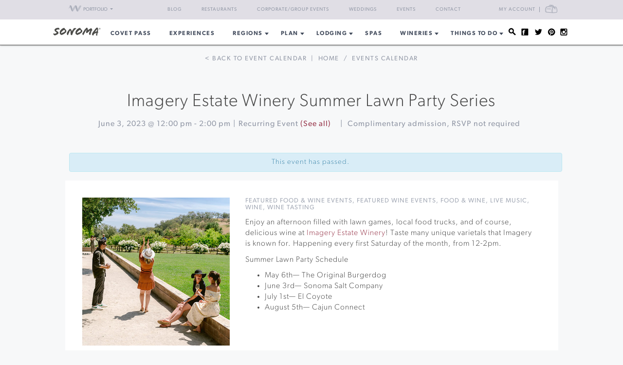

--- FILE ---
content_type: text/html; charset=UTF-8
request_url: https://www.sonoma.com/event/imagery-estate-winery-summer-lawn-party-series/2023-06-03/
body_size: 16434
content:
<!DOCTYPE html>
<html dir="ltr" lang="en-US"
	prefix="og: https://ogp.me/ns#" >

<head>
    <meta http-equiv="Content-Type"
        content="text/html; charset=UTF-8" />
    <meta name="viewport" content="width=device-width, initial-scale=1">
    <link rel="pingback"
        href="https://www.sonoma.com/xmlrpc.php" />
    <meta property="fb:app_id"
        content="75953602463" />
    <title>Imagery Estate Winery Summer Lawn Party Series &#8211; 06/03/2023 | Sonoma</title>

		<!-- All in One SEO 4.3.4.1 - aioseo.com -->
		<meta name="robots" content="max-image-preview:large" />
		<link rel="canonical" href="https://www.sonoma.com/event/imagery-estate-winery-summer-lawn-party-series/2023-06-03/" />
		<meta name="generator" content="All in One SEO (AIOSEO) 4.3.4.1 " />
		<meta property="og:locale" content="en_US" />
		<meta property="og:site_name" content="Sonoma.com - Explore Sonoma County" />
		<meta property="og:type" content="article" />
		<meta property="og:title" content="- Sonoma.com" />
		<meta property="og:url" content="https://www.sonoma.com/event/imagery-estate-winery-summer-lawn-party-series/2023-06-03/" />
		<meta property="article:published_time" content="1970-01-01T00:00:00+00:00" />
		<meta property="article:modified_time" content="1970-01-01T00:00:00+00:00" />
		<meta name="twitter:card" content="summary_large_image" />
		<meta name="twitter:title" content="- Sonoma.com" />
		<script type="application/ld+json" class="aioseo-schema">
			{"@context":"https:\/\/schema.org","@graph":[{"@type":"BreadcrumbList","@id":"https:\/\/www.sonoma.com\/event\/imagery-estate-winery-summer-lawn-party-series\/2023-06-03\/#breadcrumblist","itemListElement":[{"@type":"ListItem","@id":"https:\/\/www.sonoma.com\/#listItem","position":1,"item":{"@type":"WebPage","@id":"https:\/\/www.sonoma.com\/","name":"Home","description":"The premier source for Sonoma California wineries, lodging, destinations, experiences, news, and current events. Visit Sonoma County Wine Country today.","url":"https:\/\/www.sonoma.com\/"},"nextItem":"#listItem"},{"@type":"ListItem","@id":"#listItem","position":2,"item":{"@type":"WebPage"},"previousItem":"https:\/\/www.sonoma.com\/#listItem"}]},{"@type":"Organization","@id":"https:\/\/www.sonoma.com\/#organization","name":"Sonoma.com","url":"https:\/\/www.sonoma.com\/"},{"@type":"WebPage","@id":"https:\/\/www.sonoma.com\/event\/imagery-estate-winery-summer-lawn-party-series\/2023-06-03\/#webpage","url":"https:\/\/www.sonoma.com\/event\/imagery-estate-winery-summer-lawn-party-series\/2023-06-03\/","name":"- Sonoma.com","inLanguage":"en-US","isPartOf":{"@id":"https:\/\/www.sonoma.com\/#website"},"breadcrumb":{"@id":"https:\/\/www.sonoma.com\/event\/imagery-estate-winery-summer-lawn-party-series\/2023-06-03\/#breadcrumblist"},"author":{"@id":"https:\/\/www.sonoma.com\/blog\/author\/#author"},"creator":{"@id":"https:\/\/www.sonoma.com\/blog\/author\/#author"}},{"@type":"WebSite","@id":"https:\/\/www.sonoma.com\/#website","url":"https:\/\/www.sonoma.com\/","name":"Sonoma.com","description":"Explore Sonoma County","inLanguage":"en-US","publisher":{"@id":"https:\/\/www.sonoma.com\/#organization"}}]}
		</script>
		<!-- All in One SEO -->

<link rel='dns-prefetch' href='//fonts.googleapis.com' />
<link rel='dns-prefetch' href='//api.mapbox.com' />
<link rel='dns-prefetch' href='//api.tiles.mapbox.com' />
<link rel='dns-prefetch' href='//ajax.googleapis.com' />
<link rel="alternate" type="application/rss+xml" title="Sonoma.com &raquo; Feed" href="https://www.sonoma.com/feed/" />
<link rel="alternate" type="application/rss+xml" title="Sonoma.com &raquo; Comments Feed" href="https://www.sonoma.com/comments/feed/" />
<link rel="alternate" type="text/calendar" title="Sonoma.com &raquo; iCal Feed" href="https://www.sonoma.com/events/?ical=1" />
<link rel="shortcut icon" href="https://www.sonoma.com/wp-content/themes/napavalley/images/favicon.ico?ver=1589465296" />
<link rel='stylesheet' id='yarppWidgetCss-css' href='https://www.sonoma.com/wp-content/plugins/yet-another-related-posts-plugin/style/widget.css?ver=6.6.1' type='text/css' media='all' />
<link rel='stylesheet' id='wp-block-library-css' href='https://www.sonoma.com/wp-includes/css/dist/block-library/style.min.css?ver=6.6.1' type='text/css' media='all' />
<style id='classic-theme-styles-inline-css' type='text/css'>
/*! This file is auto-generated */
.wp-block-button__link{color:#fff;background-color:#32373c;border-radius:9999px;box-shadow:none;text-decoration:none;padding:calc(.667em + 2px) calc(1.333em + 2px);font-size:1.125em}.wp-block-file__button{background:#32373c;color:#fff;text-decoration:none}
</style>
<style id='global-styles-inline-css' type='text/css'>
:root{--wp--preset--aspect-ratio--square: 1;--wp--preset--aspect-ratio--4-3: 4/3;--wp--preset--aspect-ratio--3-4: 3/4;--wp--preset--aspect-ratio--3-2: 3/2;--wp--preset--aspect-ratio--2-3: 2/3;--wp--preset--aspect-ratio--16-9: 16/9;--wp--preset--aspect-ratio--9-16: 9/16;--wp--preset--color--black: #000000;--wp--preset--color--cyan-bluish-gray: #abb8c3;--wp--preset--color--white: #ffffff;--wp--preset--color--pale-pink: #f78da7;--wp--preset--color--vivid-red: #cf2e2e;--wp--preset--color--luminous-vivid-orange: #ff6900;--wp--preset--color--luminous-vivid-amber: #fcb900;--wp--preset--color--light-green-cyan: #7bdcb5;--wp--preset--color--vivid-green-cyan: #00d084;--wp--preset--color--pale-cyan-blue: #8ed1fc;--wp--preset--color--vivid-cyan-blue: #0693e3;--wp--preset--color--vivid-purple: #9b51e0;--wp--preset--gradient--vivid-cyan-blue-to-vivid-purple: linear-gradient(135deg,rgba(6,147,227,1) 0%,rgb(155,81,224) 100%);--wp--preset--gradient--light-green-cyan-to-vivid-green-cyan: linear-gradient(135deg,rgb(122,220,180) 0%,rgb(0,208,130) 100%);--wp--preset--gradient--luminous-vivid-amber-to-luminous-vivid-orange: linear-gradient(135deg,rgba(252,185,0,1) 0%,rgba(255,105,0,1) 100%);--wp--preset--gradient--luminous-vivid-orange-to-vivid-red: linear-gradient(135deg,rgba(255,105,0,1) 0%,rgb(207,46,46) 100%);--wp--preset--gradient--very-light-gray-to-cyan-bluish-gray: linear-gradient(135deg,rgb(238,238,238) 0%,rgb(169,184,195) 100%);--wp--preset--gradient--cool-to-warm-spectrum: linear-gradient(135deg,rgb(74,234,220) 0%,rgb(151,120,209) 20%,rgb(207,42,186) 40%,rgb(238,44,130) 60%,rgb(251,105,98) 80%,rgb(254,248,76) 100%);--wp--preset--gradient--blush-light-purple: linear-gradient(135deg,rgb(255,206,236) 0%,rgb(152,150,240) 100%);--wp--preset--gradient--blush-bordeaux: linear-gradient(135deg,rgb(254,205,165) 0%,rgb(254,45,45) 50%,rgb(107,0,62) 100%);--wp--preset--gradient--luminous-dusk: linear-gradient(135deg,rgb(255,203,112) 0%,rgb(199,81,192) 50%,rgb(65,88,208) 100%);--wp--preset--gradient--pale-ocean: linear-gradient(135deg,rgb(255,245,203) 0%,rgb(182,227,212) 50%,rgb(51,167,181) 100%);--wp--preset--gradient--electric-grass: linear-gradient(135deg,rgb(202,248,128) 0%,rgb(113,206,126) 100%);--wp--preset--gradient--midnight: linear-gradient(135deg,rgb(2,3,129) 0%,rgb(40,116,252) 100%);--wp--preset--font-size--small: 13px;--wp--preset--font-size--medium: 20px;--wp--preset--font-size--large: 36px;--wp--preset--font-size--x-large: 42px;--wp--preset--spacing--20: 0.44rem;--wp--preset--spacing--30: 0.67rem;--wp--preset--spacing--40: 1rem;--wp--preset--spacing--50: 1.5rem;--wp--preset--spacing--60: 2.25rem;--wp--preset--spacing--70: 3.38rem;--wp--preset--spacing--80: 5.06rem;--wp--preset--shadow--natural: 6px 6px 9px rgba(0, 0, 0, 0.2);--wp--preset--shadow--deep: 12px 12px 50px rgba(0, 0, 0, 0.4);--wp--preset--shadow--sharp: 6px 6px 0px rgba(0, 0, 0, 0.2);--wp--preset--shadow--outlined: 6px 6px 0px -3px rgba(255, 255, 255, 1), 6px 6px rgba(0, 0, 0, 1);--wp--preset--shadow--crisp: 6px 6px 0px rgba(0, 0, 0, 1);}:where(.is-layout-flex){gap: 0.5em;}:where(.is-layout-grid){gap: 0.5em;}body .is-layout-flex{display: flex;}.is-layout-flex{flex-wrap: wrap;align-items: center;}.is-layout-flex > :is(*, div){margin: 0;}body .is-layout-grid{display: grid;}.is-layout-grid > :is(*, div){margin: 0;}:where(.wp-block-columns.is-layout-flex){gap: 2em;}:where(.wp-block-columns.is-layout-grid){gap: 2em;}:where(.wp-block-post-template.is-layout-flex){gap: 1.25em;}:where(.wp-block-post-template.is-layout-grid){gap: 1.25em;}.has-black-color{color: var(--wp--preset--color--black) !important;}.has-cyan-bluish-gray-color{color: var(--wp--preset--color--cyan-bluish-gray) !important;}.has-white-color{color: var(--wp--preset--color--white) !important;}.has-pale-pink-color{color: var(--wp--preset--color--pale-pink) !important;}.has-vivid-red-color{color: var(--wp--preset--color--vivid-red) !important;}.has-luminous-vivid-orange-color{color: var(--wp--preset--color--luminous-vivid-orange) !important;}.has-luminous-vivid-amber-color{color: var(--wp--preset--color--luminous-vivid-amber) !important;}.has-light-green-cyan-color{color: var(--wp--preset--color--light-green-cyan) !important;}.has-vivid-green-cyan-color{color: var(--wp--preset--color--vivid-green-cyan) !important;}.has-pale-cyan-blue-color{color: var(--wp--preset--color--pale-cyan-blue) !important;}.has-vivid-cyan-blue-color{color: var(--wp--preset--color--vivid-cyan-blue) !important;}.has-vivid-purple-color{color: var(--wp--preset--color--vivid-purple) !important;}.has-black-background-color{background-color: var(--wp--preset--color--black) !important;}.has-cyan-bluish-gray-background-color{background-color: var(--wp--preset--color--cyan-bluish-gray) !important;}.has-white-background-color{background-color: var(--wp--preset--color--white) !important;}.has-pale-pink-background-color{background-color: var(--wp--preset--color--pale-pink) !important;}.has-vivid-red-background-color{background-color: var(--wp--preset--color--vivid-red) !important;}.has-luminous-vivid-orange-background-color{background-color: var(--wp--preset--color--luminous-vivid-orange) !important;}.has-luminous-vivid-amber-background-color{background-color: var(--wp--preset--color--luminous-vivid-amber) !important;}.has-light-green-cyan-background-color{background-color: var(--wp--preset--color--light-green-cyan) !important;}.has-vivid-green-cyan-background-color{background-color: var(--wp--preset--color--vivid-green-cyan) !important;}.has-pale-cyan-blue-background-color{background-color: var(--wp--preset--color--pale-cyan-blue) !important;}.has-vivid-cyan-blue-background-color{background-color: var(--wp--preset--color--vivid-cyan-blue) !important;}.has-vivid-purple-background-color{background-color: var(--wp--preset--color--vivid-purple) !important;}.has-black-border-color{border-color: var(--wp--preset--color--black) !important;}.has-cyan-bluish-gray-border-color{border-color: var(--wp--preset--color--cyan-bluish-gray) !important;}.has-white-border-color{border-color: var(--wp--preset--color--white) !important;}.has-pale-pink-border-color{border-color: var(--wp--preset--color--pale-pink) !important;}.has-vivid-red-border-color{border-color: var(--wp--preset--color--vivid-red) !important;}.has-luminous-vivid-orange-border-color{border-color: var(--wp--preset--color--luminous-vivid-orange) !important;}.has-luminous-vivid-amber-border-color{border-color: var(--wp--preset--color--luminous-vivid-amber) !important;}.has-light-green-cyan-border-color{border-color: var(--wp--preset--color--light-green-cyan) !important;}.has-vivid-green-cyan-border-color{border-color: var(--wp--preset--color--vivid-green-cyan) !important;}.has-pale-cyan-blue-border-color{border-color: var(--wp--preset--color--pale-cyan-blue) !important;}.has-vivid-cyan-blue-border-color{border-color: var(--wp--preset--color--vivid-cyan-blue) !important;}.has-vivid-purple-border-color{border-color: var(--wp--preset--color--vivid-purple) !important;}.has-vivid-cyan-blue-to-vivid-purple-gradient-background{background: var(--wp--preset--gradient--vivid-cyan-blue-to-vivid-purple) !important;}.has-light-green-cyan-to-vivid-green-cyan-gradient-background{background: var(--wp--preset--gradient--light-green-cyan-to-vivid-green-cyan) !important;}.has-luminous-vivid-amber-to-luminous-vivid-orange-gradient-background{background: var(--wp--preset--gradient--luminous-vivid-amber-to-luminous-vivid-orange) !important;}.has-luminous-vivid-orange-to-vivid-red-gradient-background{background: var(--wp--preset--gradient--luminous-vivid-orange-to-vivid-red) !important;}.has-very-light-gray-to-cyan-bluish-gray-gradient-background{background: var(--wp--preset--gradient--very-light-gray-to-cyan-bluish-gray) !important;}.has-cool-to-warm-spectrum-gradient-background{background: var(--wp--preset--gradient--cool-to-warm-spectrum) !important;}.has-blush-light-purple-gradient-background{background: var(--wp--preset--gradient--blush-light-purple) !important;}.has-blush-bordeaux-gradient-background{background: var(--wp--preset--gradient--blush-bordeaux) !important;}.has-luminous-dusk-gradient-background{background: var(--wp--preset--gradient--luminous-dusk) !important;}.has-pale-ocean-gradient-background{background: var(--wp--preset--gradient--pale-ocean) !important;}.has-electric-grass-gradient-background{background: var(--wp--preset--gradient--electric-grass) !important;}.has-midnight-gradient-background{background: var(--wp--preset--gradient--midnight) !important;}.has-small-font-size{font-size: var(--wp--preset--font-size--small) !important;}.has-medium-font-size{font-size: var(--wp--preset--font-size--medium) !important;}.has-large-font-size{font-size: var(--wp--preset--font-size--large) !important;}.has-x-large-font-size{font-size: var(--wp--preset--font-size--x-large) !important;}
:where(.wp-block-post-template.is-layout-flex){gap: 1.25em;}:where(.wp-block-post-template.is-layout-grid){gap: 1.25em;}
:where(.wp-block-columns.is-layout-flex){gap: 2em;}:where(.wp-block-columns.is-layout-grid){gap: 2em;}
:root :where(.wp-block-pullquote){font-size: 1.5em;line-height: 1.6;}
</style>
<link rel='stylesheet' id='awesome-weather-css' href='https://www.sonoma.com/wp-content/plugins/awesome-weather-pro/awesome-weather.css?ver=6.6.1' type='text/css' media='all' />
<style id='awesome-weather-inline-css' type='text/css'>
.awesome-weather-wrap { font-family: 'Open Sans', sans-serif; font-weight: 400; font-size: 14px; line-height: 14px; }
</style>
<link rel='stylesheet' id='opensans-googlefont-css' href='//fonts.googleapis.com/css?family=Open+Sans%3A400&#038;ver=6.6.1' type='text/css' media='all' />
<link rel='stylesheet' id='tribe-events-custom-jquery-styles-css' href='https://www.sonoma.com/wp-content/plugins/the-events-calendar/vendor/jquery/smoothness/jquery-ui-1.8.23.custom.css?ver=6.6.1' type='text/css' media='all' />
<link rel='stylesheet' id='tribe-events-calendar-style-css' href='https://www.sonoma.com/wp-content/plugins/the-events-calendar/resources/tribe-events-skeleton.min.css?ver=3.8' type='text/css' media='all' />
<link rel='stylesheet' id='tribe-events-calendar-pro-style-css' href='https://www.sonoma.com/wp-content/plugins/events-calendar-pro/resources/tribe-events-pro-skeleton.min.css?ver=3.8' type='text/css' media='all' />
<link rel='stylesheet' id='mapbox-css-css' href='//api.mapbox.com/mapbox.js/v2.2.3/mapbox.css?ver=6.6.1' type='text/css' media='all' />
<link rel='stylesheet' id='mapbox-gl-css-css' href='//api.tiles.mapbox.com/mapbox-gl-js/v0.12.0/mapbox-gl.css?ver=6.6.1' type='text/css' media='all' />
<link rel='stylesheet' id='mapbox-markercluster-css-css' href='//api.mapbox.com/mapbox.js/plugins/leaflet-markercluster/v0.4.0/MarkerCluster.css?ver=6.6.1' type='text/css' media='all' />
<link rel='stylesheet' id='mapbox-markercluster-default-css-css' href='//api.mapbox.com/mapbox.js/plugins/leaflet-markercluster/v0.4.0/MarkerCluster.Default.css?ver=6.6.1' type='text/css' media='all' />
<link rel='stylesheet' id='parent-stylesheet-css' href='https://www.sonoma.com/wp-content/themes/napavalley/style.css?ver=1720726107' type='text/css' media='all' />
<link rel='stylesheet' id='theme-stylesheet-css' href='https://www.sonoma.com/wp-content/themes/sonoma/style.css?ver=1720726107' type='text/css' media='all' />
<link rel='stylesheet' id='experiences-v2-napa-sonoma-stylesheet-css' href='https://www.sonoma.com/wp-content/themes/napavalley/experiences-v2-napa-sonoma.css?ver=1720726108' type='text/css' media='all' />
<link rel='stylesheet' id='jquery-ui-style-css' href='//ajax.googleapis.com/ajax/libs/jqueryui/1.13.3/themes/smoothness/jquery-ui.min.css?ver=6.6.1' type='text/css' media='all' />
<script type="text/javascript" src="https://www.sonoma.com/wp-includes/js/jquery/jquery.min.js?ver=3.7.1" id="jquery-core-js"></script>
<script type="text/javascript" src="https://www.sonoma.com/wp-includes/js/jquery/jquery-migrate.min.js?ver=3.4.1" id="jquery-migrate-js"></script>
<script type="text/javascript" src="https://www.sonoma.com/wp-content/plugins/the-events-calendar/vendor/jquery-resize/jquery.ba-resize.min.js?ver=1.1" id="tribe-events-jquery-resize-js"></script>
<script type="text/javascript" src="https://www.sonoma.com/wp-content/plugins/the-events-calendar/resources/tribe-events.min.js?ver=3.8" id="tribe-events-calendar-script-js"></script>
<script type="text/javascript" id="tribe-events-pro-js-extra">
/* <![CDATA[ */
var TribeEventsPro = {"geocenter":{"max_lat":"38.573314","max_lng":"-122.845541","min_lat":"38.573314","min_lng":"-122.845541"},"recurrence":{"splitAllMessage":"You are about to split this series in two.\n\nThe event you selected and all subsequent events in the series will be separated into a new series of events that you can edit independently of the original series.\n\nThis action cannot be undone.","splitSingleMessage":"You are about to break this event out of its series.\n\nYou will be able to edit it independently of the original series.\n\nThis action cannot be undone.","bulkDeleteConfirmationMessage":"Are you sure you want to trash all occurrences of these events?"}};
/* ]]> */
</script>
<script type="text/javascript" src="https://www.sonoma.com/wp-content/plugins/events-calendar-pro/resources/tribe-events-pro.min.js?ver=3.8" id="tribe-events-pro-js"></script>
<script></script><link rel="https://api.w.org/" href="https://www.sonoma.com/wp-json/" /><link rel="EditURI" type="application/rsd+xml" title="RSD" href="https://www.sonoma.com/xmlrpc.php?rsd" />
<meta name="generator" content="WordPress 6.6.1" />
<link rel='shortlink' href='https://www.sonoma.com/?p=50269' />
<link rel="alternate" title="oEmbed (JSON)" type="application/json+oembed" href="https://www.sonoma.com/wp-json/oembed/1.0/embed?url" />
<link rel="alternate" title="oEmbed (XML)" type="text/xml+oembed" href="https://www.sonoma.com/wp-json/oembed/1.0/embed?url&#038;format=xml" />
<script>
    var googletag = googletag || {};
    googletag.cmd = googletag.cmd || [];
    (function() {
        var gads = document.createElement('script');
        gads.async = true;
        gads.type = 'text/javascript';
        var useSSL = 'https:' == document.location.protocol;
        gads.src = (useSSL ? 'https:' : 'http:') +
            '//www.googletagservices.com/tag/js/gpt.js';
        var node = document.getElementsByTagName('script')[0];
        node.parentNode.insertBefore(gads, node);
    })();

    var group_id = '1469049517848';
    googletag.cmd.push(function() {
        googletag.defineSlot('/27790961/IAB_Billboard_v2', [970, 250], 'div-gpt-ad-' + group_id + '-0')
            .addService(googletag.pubads());
        googletag.defineSlot('/27790961/IAB_Billboard2_v2', [970, 250], 'div-gpt-ad-' + group_id + '-1')
            .addService(googletag.pubads());
        googletag.defineSlot('/27790961/IAB_Billboard3_v2', [970, 250], 'div-gpt-ad-' + group_id + '-2')
            .addService(googletag.pubads());
        googletag.defineSlot('/27790961/IAB_Billboard4_v2', [970, 250], 'div-gpt-ad-' + group_id + '-3')
            .addService(googletag.pubads());
        googletag.defineSlot('/27790961/IAB_Filmstrip_v2', [300, 600], 'div-gpt-ad-' + group_id + '-4')
            .addService(googletag.pubads());
        googletag.defineSlot('/27790961/IAB_Filmstrip2_v2', [300, 600], 'div-gpt-ad-' + group_id + '-5')
            .addService(googletag.pubads());
        googletag.defineSlot('/27790961/IAB_Filmstrip3_v2', [300, 600], 'div-gpt-ad-' + group_id + '-6')
            .addService(googletag.pubads());
        googletag.defineSlot('/27790961/IAB_Filmstrip4_v2', [300, 600], 'div-gpt-ad-' + group_id + '-7')
            .addService(googletag.pubads());
        googletag.defineSlot('/27790961/LargeBox_v2', [300, 300], 'div-gpt-ad-' + group_id + '-8').addService(
            googletag.pubads());
        googletag.defineSlot('/27790961/LargeBox2_v2', [300, 300], 'div-gpt-ad-' + group_id + '-9').addService(
            googletag.pubads());
        googletag.defineSlot('/27790961/LargeBox3_v2', [300, 300], 'div-gpt-ad-' + group_id + '-10').addService(
            googletag.pubads());
        googletag.defineSlot('/27790961/LargeBox4_v2', [300, 300], 'div-gpt-ad-' + group_id + '-11').addService(
            googletag.pubads());
        googletag.defineSlot('/27790961/Spotlight1_v2', [247, 400], 'div-gpt-ad-' + group_id + '-12')
            .addService(googletag.pubads());
        googletag.defineSlot('/27790961/Spotlight2_v2', [247, 400], 'div-gpt-ad-' + group_id + '-13')
            .addService(googletag.pubads());
        googletag.defineSlot('/27790961/Spotlight3_v2', [247, 400], 'div-gpt-ad-' + group_id + '-14')
            .addService(googletag.pubads());
        googletag.defineSlot('/27790961/Spotlight4_v2', [247, 400], 'div-gpt-ad-' + group_id + '-15')
            .addService(googletag.pubads());
        googletag.defineSlot('/27790961/MiniBillboard_v2', [500, 250], 'div-gpt-ad-' + group_id + '-16')
            .addService(googletag.pubads());
        googletag.defineSlot('/27790961/MiniBillboard2_v2', [500, 250], 'div-gpt-ad-' + group_id + '-17')
            .addService(googletag.pubads());
        googletag.pubads().setTargeting("pages", "event")
            .setTargeting("domain", "sonoma.com")
                    ;
        googletag.enableServices();
    });
</script>
<script async
    src="https://www.googletagmanager.com/gtag/js?id=G-46D7V7Y9CD">
</script>
<script>
    window.dataLayer = window.dataLayer || [];

    function gtag() {
        dataLayer.push(arguments);
    }
    gtag('js', new Date());

    gtag('config', 'G-46D7V7Y9CD');
</script>
<meta name="referrer" content="unsafe-url" />
<meta name="description"
    content="Enjoy an afternoon filled with lawn games, local food trucks, and of course, delicious wine at Imagery Estate Winery! Taste many unique varietals that Imagery is known for. Happening every first Saturday of the month, from 12-2pm.    Summer Lawn Party Schedule             May 6th— The Original Burgerdog        June 3rd— Sonoma Salt Company        July 1st— El Coyote        August 5th— Cajun Connect    " />
<meta name="generator" content="Powered by WPBakery Page Builder - drag and drop page builder for WordPress."/>
<link rel='canonical' href='https://www.sonoma.com/event/imagery-estate-winery-summer-lawn-party-series/2023-06-03/' />
<noscript><style> .wpb_animate_when_almost_visible { opacity: 1; }</style></noscript>    <script>
        window.fbAsyncInit = function() {
            FB.init({
                appId: '75953602463',
                xfbml: true,
                version: 'v2.4'
            });

            //FB.Event.subscribe('xfbml.render', function () {
            //console.log("finished rendering plugins");
            // });

            FB.Event.subscribe('comment.create', function(response) {
                // response is an object with attributes (commentID, href, message, parentCommentID)
                // console.log('comment.create')
                update_stats('comment');
            });

            // Liking.  Does not fire when you like a comment, only the page
            FB.Event.subscribe('edge.create', function(url, html_element) {
                //console.log('edge.create')
                update_stats('like');
            });

            FB.Event.subscribe('edge.remove', function(url, html_element) {
                // Unliking, no-op
            });

            jQuery(document).ready(function($) {
                // Make our own Share button, since the Facebook one doesn't raise any events
                // See http://stackoverflow.com/questions/20312964/callback-function-with-new-facebook-share-button
                $('.facebook-share-button').on('click', function() {
                    FB.ui({
                        method: 'feed',
                        link: document.URL,
                        //caption: 'example',
                    }, function(response) {
                        // response is an object with attribute post_id
                        //debugger;
                        if (response === null) {
                            // no-op
                            //console.log('post was not shared');
                        } else {
                            //console.log('post was shared');
                            update_stats('share');
                        }
                    });
                });
            });
        };

        (function(d, s, id) {
            var js, fjs = d.getElementsByTagName(s)[0];
            if (d.getElementById(id)) {
                return;
            }
            js = d.createElement(s);
            js.id = id;
            js.src = "//connect.facebook.net/en_US/sdk.js";
            fjs.parentNode.insertBefore(js, fjs);
        }(document, 'script', 'facebook-jssdk'));

        function update_stats(type, post_id) {
            jQuery(document).ready(function($) {
                var data = {
                    action: 'winecountry_trigger_page_interaction',
                    type: type,
                    url: location.href,
                    post_id: typeof post_id != 'undefined' ? post_id : ''
                };

                // since 2.8 ajaxurl is always defined in the admin header and points to admin-ajax.php
                jQuery.post(
                    'https://www.sonoma.com/wp-admin/admin-ajax.php',
                    data,
                    function(response) {
                        //alert('Got this from the server: ' + response);
                    });
            });
        }
    </script>
</head>

<body class="tribe_events-template-default single single-tribe_events postid-50269 tribe-filter-live  tribe-events-uses-geolocation wpb-js-composer js-comp-ver-7.3 vc_responsive events-single tribe-theme-parent-napavalley tribe-theme-child-sonoma page-template-page-php singular">
        <noscript><iframe src="//www.googletagmanager.com/ns.html?id=GTM-K2CHWT" height="0" width="0"
            style="display:none;visibility:hidden"></iframe></noscript>
    <script>
        (function(w, d, s, l, i) {
            w[l] = w[l] || [];
            w[l].push({
                'gtm.start': new Date().getTime(),
                event: 'gtm.js'
            });
            var f = d.getElementsByTagName(s)[0],
                j = d.createElement(s),
                dl = l != 'dataLayer' ? '&l=' + l : '';
            j.async = true;
            j.src =
                '//www.googletagmanager.com/gtm.js?id=' + i + dl;
            f.parentNode.insertBefore(j, f);
        })(window, document, 'script', 'dataLayer', 'GTM-K2CHWT');
    </script>
        <div id="fb-root"></div>

    <div class="wrapper">
        <header class="header">
            <div class="bar">
    <div class="container">

                <div class="network-dropdown pull-left">

            <button class="btn btn-network" type="button" data-toggle="collapse" data-target="#collapseNetwork"
                aria-expanded="false" aria-controls="collapseNetwork">
                <span class="img-logo-small" role="none"></span>
                <span>Portfolio</span>
                <span class="caret" role="none"></span>
            </button>
            <div class="collapse network-collapse" id="collapseNetwork">
                <ul class="network-menu list-unstyled">                    <li><a
                            href="https://www.napavalley.com/"><img
                                class="img-logo-small"
                                src="https://s3.amazonaws.com/winecountry-media/wp-content/uploads/2016/11/28112026/NapaValley-com-150w.png"
                                alt="NapaValley.com small logo"></a>
                    </li>
                    <li><a
                            href="https://www.sonoma.com/"><img
                                class="img-logo-small"
                                src="https://s3.amazonaws.com/winecountry-media/wp-content/uploads/2016/11/28112025/Sonoma-com-150w.png"
                                alt="Sonoma.com small logo"></a>
                    </li>
                    <li><a
                            href="https://www.winecountry.com/"><img
                                class="img-logo-small"
                                src="https://s3.amazonaws.com/winecountry-media/wp-content/uploads/2016/11/28112023/WineCountry-com-150w.png"
                                alt="WineCountry.com small logo"></a>
                    </li>
                </ul>
            </div>
        </div>
        
        <div class="pull-right account-settings">
                        <a class="login-link"
                href="https://www.winecountry.com/my-account">My
                Account</a>
            <a
                href="https://www.winecountry.com/cart">
                <span class="sr-only">Cart</span><span class="cart-icon"></span>
            </a>
            
        </div>
        <nav class="nav-bar"><ul id="menu-top-menu" class="menu list-inline"><li id="menu-item-41754" class="menu-item menu-item-type-post_type menu-item-object-page current_page_parent menu-item-41754"><a href="https://www.sonoma.com/blog/">Blog</a></li>
<li id="menu-item-29621" class="menu-item menu-item-type-post_type menu-item-object-page menu-item-29621"><a href="https://www.sonoma.com/restaurants/">Restaurants</a></li>
<li id="menu-item-30657" class="menu-item menu-item-type-post_type menu-item-object-page menu-item-30657"><a href="https://www.sonoma.com/event-planning/corporate-events/">Corporate/Group Events</a></li>
<li id="menu-item-23852" class="menu-item menu-item-type-post_type menu-item-object-page menu-item-23852"><a href="https://www.sonoma.com/event-planning/weddings/">Weddings</a></li>
<li id="menu-item-23856" class="menu-item menu-item-type-custom menu-item-object-custom menu-item-23856"><a href="/events">Events</a></li>
<li id="menu-item-23860" class="menu-item menu-item-type-post_type menu-item-object-page menu-item-23860"><a href="https://www.sonoma.com/contact/">Contact</a></li>
</ul></nav>    </div><!-- /.container -->
</div><!-- /.bar -->
                        <div class="header-body">
                <div class="container">
                                        <a href="https://www.sonoma.com/"
                        class="logo pull-left">
                        <img width="200" height="38" src="https://winecountry-media.s3.amazonaws.com/wp-content/uploads/sites/5/2016/02/17165359/Sonoma-LightBG-3-200x38.png" class="attachment-crb_logo size-crb_logo" alt="Sonoma.com header logo" decoding="async" srcset="https://winecountry-media.s3.amazonaws.com/wp-content/uploads/sites/5/2016/02/17165359/Sonoma-LightBG-3-200x38.png 200w, https://winecountry-media.s3.amazonaws.com/wp-content/uploads/sites/5/2016/02/17165359/Sonoma-LightBG-3-300x57.png 300w, https://winecountry-media.s3.amazonaws.com/wp-content/uploads/sites/5/2016/02/17165359/Sonoma-LightBG-3-155x30.png 155w, https://winecountry-media.s3.amazonaws.com/wp-content/uploads/sites/5/2016/02/17165359/Sonoma-LightBG-3.png 325w" sizes="(max-width: 200px) 100vw, 200px" />                    </a>
                    
                    <a href="#" class="btn-main" data-toggle="modal" data-target="#modalSidebar"
                        aria-label="Toggle Sidebar">
                        <span></span>
                    </a>
                                        <div class="socials pull-right">
                        <ul>
                            <li>
                                <a href="#" class="btn-search" title="Search">
                                    <i class="ico-social-small ico-search" role="none"></i>
                                </a>
                            </li>

                                                        <li>
                                <a href="https://www.facebook.com/SonomaWineCountry" title="Facebook"
                                    target="_blank">
                                    <i class="ico-social-small ico-facebook"
                                        role="none"></i>
                                </a>
                            </li>
                                                        <li>
                                <a href="https://twitter.com/sonoma" title="Twitter"
                                    target="_blank">
                                    <i class="ico-social-small ico-twitter"
                                        role="none"></i>
                                </a>
                            </li>
                                                        <li>
                                <a href="https://www.pinterest.com/sonomacom/" title="Pinterest"
                                    target="_blank">
                                    <i class="ico-social-small ico-pinterest"
                                        role="none"></i>
                                </a>
                            </li>
                                                        <li>
                                <a href="https://www.instagram.com/sonoma/" title="Instagram"
                                    target="_blank">
                                    <i class="ico-social-small ico-instagram"
                                        role="none"></i>
                                </a>
                            </li>
                                                    </ul>
                    </div><!-- /.socials -->
                                        <nav class="nav"><ul id="menu-main-menu" class="menu list-inline"><li id="menu-item-43238" class="menu-item menu-item-type-custom menu-item-object-custom menu-item-43238"><a target="_blank" rel="noopener" href="https://www.covetpass.com">COVET PASS</a></li>
<li id="menu-item-50853" class="menu-item menu-item-type-post_type menu-item-object-page menu-item-50853"><a href="https://www.sonoma.com/experiences/">Experiences</a></li>
<li id="menu-item-14753" class="menu-item menu-item-type-post_type menu-item-object-page menu-item-has-children menu-item-14753"><a href="https://www.sonoma.com/explore/">REGIONS</a>
<ul class="sub-menu">
	<li id="menu-item-29985" class="menu-item menu-item-type-post_type menu-item-object-page menu-item-29985"><a href="https://www.sonoma.com/explore/">Explore Sonoma County</a></li>
	<li id="menu-item-25021" class="menu-item menu-item-type-post_type menu-item-object-page menu-item-25021"><a href="https://www.sonoma.com/explore/northern-sonoma-county/">Northern Sonoma County</a></li>
	<li id="menu-item-25022" class="menu-item menu-item-type-post_type menu-item-object-page menu-item-25022"><a href="https://www.sonoma.com/explore/central-sonoma-county/">Central Sonoma County</a></li>
	<li id="menu-item-25020" class="menu-item menu-item-type-post_type menu-item-object-page menu-item-25020"><a href="https://www.sonoma.com/explore/southern-sonoma-county/">Southern Sonoma County</a></li>
	<li id="menu-item-25023" class="menu-item menu-item-type-post_type menu-item-object-page menu-item-25023"><a href="https://www.sonoma.com/explore/coastal-sonoma-county/">Coastal Sonoma County</a></li>
</ul>
</li>
<li id="menu-item-25019" class="menu-item menu-item-type-custom menu-item-object-custom menu-item-has-children menu-item-25019"><a href="/">Plan</a>
<ul class="sub-menu">
	<li id="menu-item-29982" class="menu-item menu-item-type-post_type menu-item-object-post menu-item-29982"><a href="https://www.sonoma.com/blog/how-to-get-to-sonoma-county/">How to Get To Sonoma County</a></li>
	<li id="menu-item-14647" class="menu-item menu-item-type-post_type menu-item-object-page menu-item-14647"><a href="https://www.sonoma.com/guides/">Guides &#038; Itineraries</a></li>
	<li id="menu-item-14630" class="menu-item menu-item-type-custom menu-item-object-custom menu-item-14630"><a href="/events/">Events Calendar</a></li>
	<li id="menu-item-40335" class="menu-item menu-item-type-custom menu-item-object-custom menu-item-40335"><a target="_blank" rel="noopener" href="https://www.covetpass.com">Buy Covet Pass</a></li>
	<li id="menu-item-14636" class="menu-item menu-item-type-post_type menu-item-object-page current_page_parent menu-item-14636"><a href="https://www.sonoma.com/blog/">Blog</a></li>
	<li id="menu-item-14750" class="menu-item menu-item-type-post_type menu-item-object-page menu-item-14750"><a href="https://www.sonoma.com/maps/">Maps</a></li>
	<li id="menu-item-14761" class="menu-item menu-item-type-post_type menu-item-object-page menu-item-14761"><a href="https://www.sonoma.com/weather/">Sonoma County Weather</a></li>
</ul>
</li>
<li id="menu-item-14681" class="menu-item menu-item-type-post_type menu-item-object-page menu-item-has-children menu-item-14681"><a href="https://www.sonoma.com/lodging/">Lodging</a>
<ul class="sub-menu">
	<li id="menu-item-28719" class="menu-item menu-item-type-custom menu-item-object-custom menu-item-28719"><a href="/businesses?category=Lodging&#038;tags=lodging-deals">Lodging Deals</a></li>
	<li id="menu-item-28722" class="menu-item menu-item-type-custom menu-item-object-custom menu-item-28722"><a href="/businesses/?category=Lodging&#038;tags=resorts-and-spas">Resorts &#038; Spas</a></li>
	<li id="menu-item-28721" class="menu-item menu-item-type-custom menu-item-object-custom menu-item-28721"><a href="/businesses/?category=Lodging&#038;tags=hotels">Hotels</a></li>
	<li id="menu-item-28720" class="menu-item menu-item-type-custom menu-item-object-custom menu-item-28720"><a href="/businesses/?category=Lodging&#038;tags=bed-and-breakfasts-inns">Bed &#038; Breakfast and Inns</a></li>
	<li id="menu-item-28723" class="menu-item menu-item-type-custom menu-item-object-custom menu-item-28723"><a href="/businesses/?category=Lodging&#038;tags=vacation-rentals">Vacation Rentals</a></li>
</ul>
</li>
<li id="menu-item-17085" class="menu-item menu-item-type-post_type menu-item-object-page menu-item-17085"><a href="https://www.sonoma.com/spas/">Spas</a></li>
<li id="menu-item-14584" class="menu-item menu-item-type-post_type menu-item-object-page menu-item-has-children menu-item-14584"><a href="https://www.sonoma.com/wineries/">Wineries</a>
<ul class="sub-menu">
	<li id="menu-item-42824" class="menu-item menu-item-type-post_type menu-item-object-page menu-item-42824"><a href="https://www.sonoma.com/wineries/">Sonoma County Wineries</a></li>
</ul>
</li>
<li id="menu-item-12347" class="menu-item menu-item-type-post_type menu-item-object-page menu-item-has-children menu-item-12347"><a href="https://www.sonoma.com/thingstodo/">Things To Do</a>
<ul class="sub-menu">
	<li id="menu-item-27632" class="menu-item menu-item-type-custom menu-item-object-custom menu-item-27632"><a href="https://www.sonoma.com/businesses/?category=Things%20To%20Do&#038;tags=wine-tours-and-sightseeing">Wine Tours &#038; Sightseeing</a></li>
	<li id="menu-item-27634" class="menu-item menu-item-type-custom menu-item-object-custom menu-item-27634"><a href="https://www.sonoma.com/businesses/?category=Things%20To%20Do&#038;tags=outdoor-activities">Outdoor Activities</a></li>
	<li id="menu-item-27640" class="menu-item menu-item-type-custom menu-item-object-custom menu-item-27640"><a href="https://www.sonoma.com/businesses/?category=Things%20To%20Do&#038;tags=culinary-activities">Culinary Activities</a></li>
	<li id="menu-item-47066" class="menu-item menu-item-type-custom menu-item-object-custom menu-item-47066"><a href="https://www.napavalley.com/cannabis-in-wine-country/">Cannabis Resources</a></li>
	<li id="menu-item-37562" class="menu-item menu-item-type-custom menu-item-object-custom menu-item-37562"><a href="/businesses?category=Things%20To%20Do&#038;tags=breweries-and-distilleries">Breweries &#038; Distilleries</a></li>
	<li id="menu-item-27633" class="menu-item menu-item-type-custom menu-item-object-custom menu-item-27633"><a href="https://www.sonoma.com/businesses?q=&#038;category=Things%20To%20Do&#038;tags=hot-air-balloon-tours-and-rides">Ballooning</a></li>
	<li id="menu-item-27635" class="menu-item menu-item-type-custom menu-item-object-custom menu-item-27635"><a href="https://www.sonoma.com/businesses?q=&#038;category=Things%20To%20Do&#038;tags=golf">Golf</a></li>
	<li id="menu-item-27638" class="menu-item menu-item-type-custom menu-item-object-custom menu-item-27638"><a href="https://www.sonoma.com/businesses?q=&#038;category=Things%20To%20Do&#038;tags=attractions">Attractions</a></li>
	<li id="menu-item-27636" class="menu-item menu-item-type-custom menu-item-object-custom menu-item-27636"><a href="https://www.sonoma.com/businesses?q=&#038;category=Things%20To%20Do&#038;tags=shopping">Shopping</a></li>
	<li id="menu-item-27641" class="menu-item menu-item-type-custom menu-item-object-custom menu-item-27641"><a href="https://www.sonoma.com/businesses/?category=Things%20To%20Do&#038;tags=arts-and-entertainment">Arts &#038; Entertainment</a></li>
	<li id="menu-item-27639" class="menu-item menu-item-type-custom menu-item-object-custom menu-item-27639"><a href="https://www.sonoma.com/businesses/?category=Things%20To%20Do&#038;tags=nightlife">Nightlife</a></li>
	<li id="menu-item-27637" class="menu-item menu-item-type-custom menu-item-object-custom menu-item-27637"><a href="https://www.sonoma.com/businesses?q=&#038;category=Things%20To%20Do&#038;tags=farmers-markets">Farmer&#8217;s Markets</a></li>
</ul>
</li>
</ul></nav><div class="form-search">
	<form role="search" method="get" class="searchform" action="https://www.sonoma.com/"> 
		<input type="search" class="searchfield" value="" name="s" id="s" placeholder="SEARCH TERM" title="Search" /> 

		<a href="#" class="btn-close" title="Close search form">
			<i class="ico-close" role="none"></i>
		</a>
	</form>
</div><!-- /.form-search -->		                </div><!-- /.container -->
            </div><!-- /.header-body -->
                    </header><!-- /.header -->

        <div class="modal sidebar fade napa-modal" id="modalSidebar" tabindex="-1" role="dialog" aria-labelledby="modalSidebarLabel">
    <div class="modal-dialog" role="document">
        <div class="modal-content">

            <div class="modal-header">
                <button type="button" class="close" data-dismiss="modal" aria-label="Close"><span aria-hidden="true">&times;</span></button>
                <img width="325" height="62" src="https://winecountry-media.s3.amazonaws.com/wp-content/uploads/sites/5/2016/02/17165359/Sonoma-LightBG-3.png" class="img-responsive sidebar-head-img" alt="" id="modalSidebarLabel" decoding="async" srcset="https://winecountry-media.s3.amazonaws.com/wp-content/uploads/sites/5/2016/02/17165359/Sonoma-LightBG-3.png 325w, https://winecountry-media.s3.amazonaws.com/wp-content/uploads/sites/5/2016/02/17165359/Sonoma-LightBG-3-300x57.png 300w, https://winecountry-media.s3.amazonaws.com/wp-content/uploads/sites/5/2016/02/17165359/Sonoma-LightBG-3-200x38.png 200w, https://winecountry-media.s3.amazonaws.com/wp-content/uploads/sites/5/2016/02/17165359/Sonoma-LightBG-3-155x30.png 155w" sizes="(max-width: 325px) 100vw, 325px" />            </div>

            <div class="modal-body">
                <nav class="sidebar-nav"><ul id="menu-main-menu-mobile" class="menu list-unstyled"><li id="menu-item-40333" class="menu-item menu-item-type-custom menu-item-object-custom menu-item-has-children menu-item-40333"><a target="_blank" rel="noopener" href="https://www.covetpass.com">COVET PASS</a>
<ul class="sub-menu">
	<li id="menu-item-40334" class="menu-item menu-item-type-custom menu-item-object-custom menu-item-40334"><a target="_blank" rel="noopener" href="https://www.covetpass.com">Buy Premier Wine Tasting Pass</a></li>
	<li id="menu-item-46780" class="menu-item menu-item-type-custom menu-item-object-custom menu-item-46780"><a target="_blank" rel="noopener" href="https://www.winecountry.com/my-account/">Covet Pass Account Login</a></li>
</ul>
</li>
<li id="menu-item-30475" class="menu-item menu-item-type-post_type menu-item-object-page menu-item-has-children menu-item-30475"><a href="https://www.sonoma.com/experiences/">EXPERIENCES</a>
<ul class="sub-menu">
	<li id="menu-item-30520" class="menu-item menu-item-type-post_type menu-item-object-page menu-item-30520"><a href="https://www.sonoma.com/experiences/">Reserve Wine &#038; Food Experience</a></li>
</ul>
</li>
<li id="menu-item-25247" class="menu-item menu-item-type-custom menu-item-object-custom menu-item-has-children menu-item-25247"><a>PLAN YOUR TRIP</a>
<ul class="sub-menu">
	<li id="menu-item-17280" class="menu-item menu-item-type-post_type menu-item-object-page menu-item-17280"><a href="https://www.sonoma.com/wineries/">Wineries</a></li>
	<li id="menu-item-17279" class="menu-item menu-item-type-post_type menu-item-object-page menu-item-17279"><a href="https://www.sonoma.com/lodging/">Lodging</a></li>
	<li id="menu-item-17285" class="menu-item menu-item-type-post_type menu-item-object-page menu-item-17285"><a href="https://www.sonoma.com/thingstodo/">Things To Do</a></li>
	<li id="menu-item-47067" class="menu-item menu-item-type-custom menu-item-object-custom menu-item-47067"><a href="https://www.napavalley.com/cannabis-in-wine-country/">Cannabis Resources</a></li>
	<li id="menu-item-17281" class="menu-item menu-item-type-post_type menu-item-object-page menu-item-17281"><a href="https://www.sonoma.com/spas/">Spas</a></li>
	<li id="menu-item-17284" class="menu-item menu-item-type-post_type menu-item-object-page menu-item-17284"><a href="https://www.sonoma.com/restaurants/">Restaurants</a></li>
	<li id="menu-item-17116" class="menu-item menu-item-type-custom menu-item-object-custom menu-item-17116"><a href="/businesses?category=Lodging&#038;tags=lodging-deals/">Lodging Deals</a></li>
	<li id="menu-item-17288" class="menu-item menu-item-type-custom menu-item-object-custom menu-item-17288"><a href="/events">Events Calendar</a></li>
</ul>
</li>
<li id="menu-item-17263" class="menu-item menu-item-type-post_type menu-item-object-page menu-item-has-children menu-item-17263"><a href="https://www.sonoma.com/explore/">EXPLORE</a>
<ul class="sub-menu">
	<li id="menu-item-17267" class="menu-item menu-item-type-post_type menu-item-object-page current_page_parent menu-item-17267"><a href="https://www.sonoma.com/blog/">Blog</a></li>
	<li id="menu-item-17264" class="menu-item menu-item-type-post_type menu-item-object-page menu-item-17264"><a href="https://www.sonoma.com/guides/">Guides</a></li>
	<li id="menu-item-34896" class="menu-item menu-item-type-custom menu-item-object-custom menu-item-34896"><a target="_blank" rel="noopener" href="https://shop.winecountry.com/">Shop</a></li>
	<li id="menu-item-25246" class="menu-item menu-item-type-post_type menu-item-object-page menu-item-25246"><a href="https://www.sonoma.com/maps/">Maps</a></li>
	<li id="menu-item-17271" class="menu-item menu-item-type-post_type menu-item-object-page menu-item-17271"><a href="https://www.sonoma.com/weather/">Weather</a></li>
	<li id="menu-item-25241" class="menu-item menu-item-type-custom menu-item-object-custom menu-item-has-children menu-item-25241"><a href="/">Sonoma County Regions</a>
	<ul class="sub-menu">
		<li id="menu-item-25244" class="menu-item menu-item-type-post_type menu-item-object-page menu-item-25244"><a href="https://www.sonoma.com/explore/northern-sonoma-county/">Northern</a></li>
		<li id="menu-item-25242" class="menu-item menu-item-type-post_type menu-item-object-page menu-item-25242"><a href="https://www.sonoma.com/explore/central-sonoma-county/">Central</a></li>
		<li id="menu-item-25245" class="menu-item menu-item-type-post_type menu-item-object-page menu-item-25245"><a href="https://www.sonoma.com/explore/southern-sonoma-county/">Southern</a></li>
		<li id="menu-item-25243" class="menu-item menu-item-type-post_type menu-item-object-page menu-item-25243"><a href="https://www.sonoma.com/explore/coastal-sonoma-county/">Coastal</a></li>
	</ul>
</li>
</ul>
</li>
<li id="menu-item-25248" class="menu-item menu-item-type-post_type menu-item-object-page menu-item-has-children menu-item-25248"><a href="https://www.sonoma.com/event-planning/">FOR GROUPS</a>
<ul class="sub-menu">
	<li id="menu-item-19814" class="menu-item menu-item-type-post_type menu-item-object-page menu-item-19814"><a href="https://www.sonoma.com/event-planning/weddings/">Weddings</a></li>
	<li id="menu-item-19809" class="menu-item menu-item-type-post_type menu-item-object-page menu-item-19809"><a href="https://www.sonoma.com/event-planning/corporate-events/">Corporate/Group</a></li>
	<li id="menu-item-25249" class="menu-item menu-item-type-post_type menu-item-object-page menu-item-25249"><a href="https://www.sonoma.com/transportation/">Transportation</a></li>
</ul>
</li>
<li id="menu-item-25250" class="menu-item menu-item-type-custom menu-item-object-custom menu-item-has-children menu-item-25250"><a>ABOUT US</a>
<ul class="sub-menu">
	<li id="menu-item-25251" class="menu-item menu-item-type-post_type menu-item-object-page menu-item-25251"><a href="https://www.sonoma.com/about/">About</a></li>
	<li id="menu-item-19812" class="menu-item menu-item-type-post_type menu-item-object-page menu-item-19812"><a href="https://www.sonoma.com/contact/">Contact</a></li>
	<li id="menu-item-48347" class="menu-item menu-item-type-post_type menu-item-object-page menu-item-48347"><a href="https://www.sonoma.com/accessibility/">Accessibility Statement</a></li>
	<li id="menu-item-19813" class="menu-item menu-item-type-post_type menu-item-object-page menu-item-19813"><a href="https://www.sonoma.com/advertise/">Advertise</a></li>
	<li id="menu-item-46781" class="menu-item menu-item-type-custom menu-item-object-custom menu-item-46781"><a href="https://www.winecountry.com/my-account/">Account Login</a></li>
</ul>
</li>
</ul></nav>
                <div class="modal-social">
                    <a class="btn btn-yellow-simple" href="/newsletter-signup">Get The Newsletter</a>

                                            <div class="socials">
                            <ul class="list-unstyled">
                                                                    <li>
                                        <a href="https://www.facebook.com/SonomaWineCountry" class="btn-facebook" target="_blank" title="Facebook">
                                            <i class="ico-social-gray ico-facebook"></i>
                                        </a>
                                    </li>
                                                                    <li>
                                        <a href="https://twitter.com/sonoma" class="btn-twitter" target="_blank" title="Twitter">
                                            <i class="ico-social-gray ico-twitter"></i>
                                        </a>
                                    </li>
                                                                    <li>
                                        <a href="https://www.pinterest.com/sonomacom/" class="btn-pinterest" target="_blank" title="Pinterest">
                                            <i class="ico-social-gray ico-pinterest"></i>
                                        </a>
                                    </li>
                                                                    <li>
                                        <a href="https://www.instagram.com/sonoma/" class="btn-instagram" target="_blank" title="Instagram">
                                            <i class="ico-social-gray ico-instagram"></i>
                                        </a>
                                    </li>
                                                            </ul>
                        </div><!-- /.socials -->
                                    </div>

                <div class="sidebar-logos">
                    <ul class="list-unstyled">
                        <li>
                            <a href="https://www.napavalley.com"><img class="img-logo-small" src="https://www.sonoma.com/wp-content/themes/napavalley/images/sidebar-napavalley.png" alt="NapaValley.com"></a>
                        </li>
                                            <li>
                            <a href="https://www.sonoma.com"><img class="img-logo-small" src="https://www.sonoma.com/wp-content/themes/napavalley/images/sidebar-sonoma.png" alt="Sonoma.com"></a>
                        </li>
                                            <li>
                            <a href="https://www.winecountry.com"><img class="img-logo-small" src="https://www.sonoma.com/wp-content/themes/napavalley/images/sidebar-WineCountryNetwork.png" alt="WineCountry.com"></a>
                        </li>
                    </ul>
                </div>
            </div>

        </div><!-- modal-content -->
    </div><!-- modal-dialog -->
</div><!-- modal -->

    <div class="intro intro-secondary">
		<div class="intro-head">
			<div class="container">
				<div class="breadcrumb">
					<a href="/events">&lt; Back to event calendar</a> <span>|</span>  <a href="/">Home</a> <span>/</span> <a href="/events">Events calendar</a>
				</div><!-- /.breadcrumb -->

				
			</div><!-- /.shell -->
		</div><!-- /.intro-head -->
	</div>
<div id="tribe-events-content" class="tribe-events-single vevent hentry">

	<!-- Event header -->
	<div id="intro-tribe-events" class="container">

		<h2 class="tribe-events-single-event-title summary entry-title">Imagery Estate Winery Summer Lawn Party Series</h2>
		<div class="tribe-events-schedule updated published tribe-clearfix">
			<h3><span class="date-start dtstart">June 3, 2023 @ 12:00 pm<span class="value-title" title="2023-06-03PDT12:00"></span></span> - <span class="end-time dtend">2:00 pm<span class="value-title" title="2023-06-03PDT02:00"></span></span></h3><div class="recurringinfo"><div class="event-is-recurring"><span class="tribe-events-divider">|</span>Recurring Event <a href="https://www.sonoma.com/event/imagery-estate-winery-summer-lawn-party-series/all/">(See all)</a><div class="tribe-events-tooltip recurring-info-tooltip"><div class="tribe-events-event-body">Every month on the first Saturday  until August 5, 2023</div><span class="tribe-events-arrow"></span></div></div></div>							<span class="tribe-events-divider">|</span>
				<span class="tribe-events-cost">Complimentary admission, RSVP not required</span>
					</div>

		<!-- Navigation -->
		<div id="tribe-events-header"  data-title="Upcoming Events | Imagery Estate Winery Summer Lawn Party Series | ">
			<!-- Navigation -->
			<h3 class="tribe-events-visuallyhidden">Event Navigation</h3>
			<ul class="tribe-events-sub-nav sr-only">
				<li class="tribe-events-nav-previous"><a href="https://www.sonoma.com/event/shifting-the-lens-dinner-dialogue-at-j-vineyards/"><span>&laquo;</span> Shifting the Lens: Dinner & Dialogue at J Vineyards</a></li>
				<li class="tribe-events-nav-next"><a href="https://www.sonoma.com/event/pizza-and-pinot-at-the-generals-daughter/2023-06-06/">Pizza and Pinot at The General's Daughter <span>&raquo;</span></a></li>
			</ul>
			<!-- .tribe-events-sub-nav -->
		</div>

		<!-- Notices -->
		<div class="container">
		<div class="tribe-events-notices"><ul><li>This event has passed.</li></ul></div>		</div>

	</div><!-- #intro-tribe-events -->

			<div class="tribe-post-event" id="post-50269" class="post-50269 tribe_events type-tribe_events status-publish has-post-thumbnail tribe_events_cat-featured-food-wine-events tribe_events_cat-featured-wine-events tribe_events_cat-food-wine tribe_events_cat-live-music tribe_events_cat-wine tribe_events_cat-wine-tasting cat_featured-food-wine-events cat_featured-wine-events cat_food-wine cat_live-music cat_wine cat_wine-tasting tribe-recurring-event tribe-recurring-event-child">
			<div class="container">
				<div class="tribe-article-main">
					<div class="row">

					<!-- Event featured image, but exclude link -->
					<div class="col-md-4">
						<div class="tribe-events-event-image"><img decoding="async" src="https://winecountry-media.s3.amazonaws.com/wp-content/uploads/sites/5/2023/04/26073234/Imagery-05570-500x500-1.jpg" title="Imagery Estate Winery Summer Lawn Party Series" /></div>					</div>

					<div class="col-md-8">
						<div class="tribe-article-body">
							<div class="article-body-meta">
								<span class="hidden">Event Categories:</span> <h6 class="tribe-events-event-categories"><a href="https://www.sonoma.com/events/category/featured-food-wine-events/" rel="tag">Featured Food &amp; Wine Events</a>, <a href="https://www.sonoma.com/events/category/featured-wine-events/" rel="tag">Featured Wine Events</a>, <a href="https://www.sonoma.com/events/category/food-wine/" rel="tag">Food &amp; Wine</a>, <a href="https://www.sonoma.com/events/category/live-music/" rel="tag">Live Music</a>, <a href="https://www.sonoma.com/events/category/wine/" rel="tag">Wine</a>, <a href="https://www.sonoma.com/events/category/wine-tasting/" rel="tag">Wine Tasting</a></h6>							</div>

							<!-- Event content -->
							<div class="article-body-entry">
															</div>
							<div class="tribe-events-single-event-description tribe-events-content entry-content description">
								<p>Enjoy an afternoon filled with lawn games, local food trucks, and of course, delicious wine at <a href="https://www.imagerywinery.com/wineryevents/" target="_blank" rel="noopener">Imagery Estate Winery</a>! Taste many unique varietals that Imagery is known for. Happening every first Saturday of the month, from 12-2pm.</p>
<p>
    Summer Lawn Party Schedule 
    <ul>
        <li>May 6th— The Original Burgerdog</li>
        <li>June 3rd— Sonoma Salt Company</li>
        <li>July 1st— El Coyote</li>
        <li>August 5th— Cajun Connect</li>
    </ul>
</p>							</div>
						</div>
					</div>
					</div>
				</div>
			</div><!-- /container -->

			<div class="tribe-events-single-section-meta">
				<div class="container">
					<div class="col-md-6">
						<h3>Venue</h3>

						<div class="tribe-events-venue-meta">
							<strong>Imagery Estate Winery</strong><br />
							<span class="adr">

<span class="street-address">14335 Highway 12</span><span class="delimiter">,</span>  <span class="locality">Glen Ellen</span><span class="delimiter">,</span>  <abbr class="region tribe-events-abbr" title="California">CA</abbr> <span class="postal-code">95442</span> <span class="country-name">United States</span></span>
							<ul class="tribe-events-calendar-links list-unstyled">
								<li><a class="btn-large" href="http://www.google.com/calendar/event?action=TEMPLATE&#038;text=Imagery+Estate+Winery+Summer+Lawn+Party+Series&#038;dates=20230603T120000/20230603T140000&#038;details=%3Cp%3EEnjoy+an+afternoon+filled+with+lawn+games%2C+local+food+trucks%2C+and+of+course%2C+delicious+wine+at+%3Ca+href%3D%22https%3A%2F%2Fwww.imagerywinery.com%2Fwineryevents%2F%22+target%3D%22_blank%22+rel%3D%22noopener%22%3EImagery+Estate+Winery%3C%2Fa%3E%21+Taste+many+unique+varietals+that+Imagery+is+known+for.+Happening+every+first+Saturday+of+the+month%2C+from+12-2pm.%3C%2Fp%3E%3Cp%3E++++Summer+Lawn+Party+Schedule+++++%3Cul%3E++++++++%3Cli%3EMay+6th%E2%80%94+The+Original+Burgerdog%3C%2Fli%3E++++++++%3Cli%3EJune+3rd%E2%80%94+Sonoma+Salt+Company%3C%2Fli%3E++++++++%3Cli%3EJuly+1st%E2%80%94+El+Coyote%3C%2Fli%3E++++++++%3Cli%3EAugust+5th%E2%80%94+Cajun+Connect%3C%2Fli%3E++++%3C%2Ful%3E%3C%2Fp%3E&#038;location=14335+Highway+12%2C+Glen+Ellen%2C+CA%2C+95442%2C+United+States&#038;sprop=website:https://www.sonoma.com&#038;trp=false" title="Add to Google Calendar">Google Calendar</a></li>
								<li><a class="btn-large" href="https://www.sonoma.com/events/?ical=1" title="Download .ics file">iCal / Outlook Export</a></li>
							</ul>
						</div>
					</div>

					<div class="col-md-6">
						<h3>Details</h3>

						<div class="tribe-events-venue-meta">

							<ul class="tribe-evenets-meta-list-time list-unstyled">
								<li><strong><span><span class="date-start dtstart">June 3, 2023 @ 12:00 pm<span class="value-title" title="2023-06-03PDT12:00"></span></span> - <span class="end-time dtend">2:00 pm<span class="value-title" title="2023-06-03PDT02:00"></span></span></span><div class="recurringinfo"><div class="event-is-recurring"><span class="tribe-events-divider">|</span>Recurring Event <a href="https://www.sonoma.com/event/imagery-estate-winery-summer-lawn-party-series/all/">(See all)</a><div class="tribe-events-tooltip recurring-info-tooltip"><div class="tribe-events-event-body">Every month on the first Saturday  until August 5, 2023</div><span class="tribe-events-arrow"></span></div></div></div></strong></li>
								<li><strong>Cost: Complimentary admission, RSVP not required</strong></li>
							</ul>

							<div class="tribe-events-related-categories">
								<h6>Related Categories</h6>
								<span class="hidden">:</span> <a class="tribe-events-event-categories"><a href="https://www.sonoma.com/events/category/featured-food-wine-events/" rel="tag">Featured Food &amp; Wine Events</a>, <a href="https://www.sonoma.com/events/category/featured-wine-events/" rel="tag">Featured Wine Events</a>, <a href="https://www.sonoma.com/events/category/food-wine/" rel="tag">Food &amp; Wine</a>, <a href="https://www.sonoma.com/events/category/live-music/" rel="tag">Live Music</a>, <a href="https://www.sonoma.com/events/category/wine/" rel="tag">Wine</a>, <a href="https://www.sonoma.com/events/category/wine-tasting/" rel="tag">Wine Tasting</a></a>							</div>

                                                    							<div class="tribe-events-website">
								<h6>Website</h6>
                                                                <div><a href="https://www.imagerywinery.com/wineryevents/" target="self">https://www.imagerywinery.com/wineryevents/</a></div>
							</div>
                                                    
						</div>

					</div>
				</div>
			</div>

                        <div class="container">
                            <div class="tribe-evenets-map">
                                    <div id="tribe-events-gmap-0" style="height: 350px; width: 100%; margin-bottom: 15px"></div><!-- #tribe-events-gmap-0 -->
                            </div>
                        </div>

			

    <div class="section">
        <div class="section-head">
            <div class="container">
                <h4>Related Events</h4>
            </div><!-- /.shell -->
        </div><!-- /.section-head -->
        <div class="container">
            <div class="list-posts list-posts-secondary row">
                                    <div class="col-md-3">
                            <div class="post post-event">
        <div class="image-primary fsr-holder" style="background-image: url(https://winecountry-media.s3.amazonaws.com/wp-content/uploads/sites/5/2025/11/01095913/DSC05656-1.png);">
            <img decoding="async" src="https://winecountry-media.s3.amazonaws.com/wp-content/uploads/sites/5/2025/11/01095913/DSC05656-1.png" alt="" class="image-full">
            <h3>
                Nov 7 &#8211; Jan 31            </h3>
            <a href="https://www.sonoma.com/event/apres-bricoleur-at-bricoleur-vineyards/" class="btn-full"></a>
        </div>
        <!-- /.image-primary -->
        <div class="post-title" style="min-height: 85px;">
            <h6>
                Drink            </h6>
            <h1>
                <a href="https://www.sonoma.com/event/apres-bricoleur-at-bricoleur-vineyards/">Après Bricoleur at Bricoleur&hellip;</a>
            </h1>
        </div>
        <!-- /.post-title -->
        <div class="post-entry" style="min-height: 85px;">
            <p>Nestled on a picturesque estate just outside Healdsburg, Bricoleur Vineyards presents Après Bricoleur, a cozy&hellip;</p>
        </div>
        <!-- /.post-entry -->
    </div>
                    </div>
                                    <div class="col-md-3">
                            <div class="post post-event">
        <div class="image-primary fsr-holder" style="background-image: url(https://winecountry-media.s3.amazonaws.com/wp-content/uploads/sites/5/2024/12/25211907/83185377_10157707459888614_5207857986264891392_n.jpg);">
            <img decoding="async" src="https://winecountry-media.s3.amazonaws.com/wp-content/uploads/sites/5/2024/12/25211907/83185377_10157707459888614_5207857986264891392_n.jpg" alt="" class="image-full">
            <h3>
                January 18            </h3>
            <a href="https://www.sonoma.com/event/winter-wineland/2026-01-18/" class="btn-full"></a>
        </div>
        <!-- /.image-primary -->
        <div class="post-title" style="min-height: 85px;">
            <h6>
                Celebration            </h6>
            <h1>
                <a href="https://www.sonoma.com/event/winter-wineland/2026-01-18/">Winter WINEland</a>
            </h1>
        </div>
        <!-- /.post-title -->
        <div class="post-entry" style="min-height: 85px;">
            <p>Step into the magic of Winter Wineland, where the Wine Road becomes a true winter&hellip;</p>
        </div>
        <!-- /.post-entry -->
    </div>
                    </div>
                                    <div class="col-md-3">
                            <div class="post post-event">
        <div class="image-primary fsr-holder" style="background-image: url(https://winecountry-media.s3.amazonaws.com/wp-content/uploads/sites/5/2025/12/24141138/419130_fa716ac7a02e4e33b003e503adbf84e0mv2-1.png);">
            <img decoding="async" src="https://winecountry-media.s3.amazonaws.com/wp-content/uploads/sites/5/2025/12/24141138/419130_fa716ac7a02e4e33b003e503adbf84e0mv2-1.png" alt="" class="image-full">
            <h3>
                January 18            </h3>
            <a href="https://www.sonoma.com/event/terry-sanders-birthday-bash-at-the-california-theatre/" class="btn-full"></a>
        </div>
        <!-- /.image-primary -->
        <div class="post-title" style="min-height: 85px;">
            <h6>
                Family Friendly            </h6>
            <h1>
                <a href="https://www.sonoma.com/event/terry-sanders-birthday-bash-at-the-california-theatre/">Terry Sanders Birthday Bash&hellip;</a>
            </h1>
        </div>
        <!-- /.post-title -->
        <div class="post-entry" style="min-height: 85px;">
            <p>Experience an unforgettable night of funk, soulful blues, and rock-n-roll with The Dylan Black Project&hellip;</p>
        </div>
        <!-- /.post-entry -->
    </div>
                    </div>
                                    <div class="col-md-3">
                            <div class="post post-event">
        <div class="image-primary fsr-holder" style="background-image: url(https://winecountry-media.s3.amazonaws.com/wp-content/uploads/sites/5/2026/01/14220234/571783133_18073002809581643_3912325647249167480_n-1.jpg);">
            <img decoding="async" src="https://winecountry-media.s3.amazonaws.com/wp-content/uploads/sites/5/2026/01/14220234/571783133_18073002809581643_3912325647249167480_n-1.jpg" alt="" class="image-full">
            <h3>
                January 22            </h3>
            <a href="https://www.sonoma.com/event/wine-dine-w-hamel-family-winery-at-songbird-parlour/" class="btn-full"></a>
        </div>
        <!-- /.image-primary -->
        <div class="post-title" style="min-height: 85px;">
            <h6>
                Dining            </h6>
            <h1>
                <a href="https://www.sonoma.com/event/wine-dine-w-hamel-family-winery-at-songbird-parlour/">Wine &amp; Dine: Hamel&hellip;</a>
            </h1>
        </div>
        <!-- /.post-title -->
        <div class="post-entry" style="min-height: 85px;">
            <p>The monthly Wine and Dine series at Songbird Parlour brings the vineyard directly to the&hellip;</p>
        </div>
        <!-- /.post-entry -->
    </div>
                    </div>
                            </div>
        </div>
    		</post> <!-- #post-x -->
			
	<!-- Event footer -->
	<div class="container">
		<div class="section-paging">
			<ul class="list-unstyled">

				<li class="tribe-events-nav-previous">
					<a href="https://www.sonoma.com/event/shifting-the-lens-dinner-dialogue-at-j-vineyards/">
						<i class="ico-arrow-left"><span></span></i>
						<span>Previous Event Listing</span>
						<strong>Shifting the Lens: Dinner & Dialogue at J Vineyards</strong></a>				</li>

				<li class="tribe-events-nav-next">
					<a href="https://www.sonoma.com/event/pizza-and-pinot-at-the-generals-daughter/2023-06-06/">
						<i class="ico-arrow-right"><span></span></i>
						<span>Next Event Listing</span>
						<strong>Pizza and Pinot at The General's Daughter</strong></a>				</li>
			</ul>
		</div><!-- /.shell -->
	</div><!-- /.section-paging -->
	<!-- #tribe-events-footer -->

</div><!-- #tribe-events-content -->
<div class="tribe-events-after-html"></div></div><!-- #tribe-events -->		
		<footer class="footer">
			<div class="container">
				<div class="col-md-9">
					<div class="footer-nav">
						<nav class="nav-footer">
							<ul class="list-unstyled">
								<li id="nav_menu-2" class=" widget_nav_menu"><a href="/explore/">GET TO KNOW</a><div class="menu-footer-menu-1-container"><ul id="menu-footer-menu-1" class="menu"><li id="menu-item-21142" class="menu-item menu-item-type-post_type menu-item-object-page menu-item-21142"><a href="https://www.sonoma.com/explore/northern-sonoma-county/">Northern Sonoma County</a></li>
<li id="menu-item-21140" class="menu-item menu-item-type-post_type menu-item-object-page menu-item-21140"><a href="https://www.sonoma.com/explore/central-sonoma-county/">Central Sonoma County</a></li>
<li id="menu-item-21143" class="menu-item menu-item-type-post_type menu-item-object-page menu-item-21143"><a href="https://www.sonoma.com/explore/southern-sonoma-county/">Southern Sonoma County</a></li>
<li id="menu-item-21141" class="menu-item menu-item-type-post_type menu-item-object-page menu-item-21141"><a href="https://www.sonoma.com/explore/coastal-sonoma-county/">Coastal Sonoma County</a></li>
</ul></div></li><li id="nav_menu-3" class=" widget_nav_menu"><a href="/explore/">EXPLORE</a><div class="menu-footer-menu-2-container"><ul id="menu-footer-menu-2" class="menu"><li id="menu-item-43076" class="menu-item menu-item-type-post_type menu-item-object-page menu-item-43076"><a href="https://www.sonoma.com/sonoma-county-businesses-who-is-open-and-closed/">See What&#8217;s Open</a></li>
<li id="menu-item-17829" class="menu-item menu-item-type-post_type menu-item-object-page menu-item-17829"><a href="https://www.sonoma.com/guides/">Guides</a></li>
<li id="menu-item-19771" class="menu-item menu-item-type-post_type menu-item-object-page current_page_parent menu-item-19771"><a href="https://www.sonoma.com/blog/">Blog</a></li>
<li id="menu-item-17830" class="menu-item menu-item-type-custom menu-item-object-custom menu-item-17830"><a href="/events/">Event Calendar</a></li>
<li id="menu-item-21144" class="menu-item menu-item-type-post_type menu-item-object-page menu-item-21144"><a href="https://www.sonoma.com/maps/">Maps</a></li>
<li id="menu-item-17831" class="menu-item menu-item-type-post_type menu-item-object-page menu-item-17831"><a href="https://www.sonoma.com/weather/">Sonoma County Weather</a></li>
<li id="menu-item-21145" class="menu-item menu-item-type-post_type menu-item-object-page menu-item-21145"><a href="https://www.sonoma.com/deals/">Deals</a></li>
</ul></div></li><li id="nav_menu-13" class=" widget_nav_menu"><a href="/lodging/">BUY</a><div class="menu-footer-menu-3-container"><ul id="menu-footer-menu-3" class="menu"><li id="menu-item-40396" class="menu-item menu-item-type-custom menu-item-object-custom menu-item-40396"><a target="_blank" rel="noopener" href="https://www.winecountry.com/product/covet-pass/">Covet Pass</a></li>
<li id="menu-item-40397" class="menu-item menu-item-type-post_type menu-item-object-page menu-item-40397"><a href="https://www.sonoma.com/experiences/">Experiences</a></li>
<li id="menu-item-40398" class="menu-item menu-item-type-custom menu-item-object-custom menu-item-40398"><a href="https://shop.winecountry.com">WineCountryShop.com</a></li>
</ul></div></li><li id="nav_menu-14" class=" widget_nav_menu"><a href="/lodging/">LODGING</a><div class="menu-footer-menu-4-container"><ul id="menu-footer-menu-4" class="menu"><li id="menu-item-40399" class="menu-item menu-item-type-post_type menu-item-object-page menu-item-40399"><a href="https://www.sonoma.com/lodging/bed-and-breakfast-inns/">Bed &#038; Breakfast and Inns</a></li>
<li id="menu-item-40400" class="menu-item menu-item-type-post_type menu-item-object-page menu-item-40400"><a href="https://www.sonoma.com/lodging/hotels/">Hotels</a></li>
<li id="menu-item-40402" class="menu-item menu-item-type-custom menu-item-object-custom menu-item-40402"><a href="/businesses/?category=Lodging&#038;tags=resorts-and-spas">Resorts &#038; Spas</a></li>
<li id="menu-item-40401" class="menu-item menu-item-type-post_type menu-item-object-page menu-item-40401"><a href="https://www.sonoma.com/lodging/vacation-rentals/">Vacation Rentals</a></li>
</ul></div></li>							</ul>
						</nav><!-- /.nav-footer -->

						<nav class="nav-footer">
							<ul class="list-unstyled">
								<li id="nav_menu-12" class=" widget_nav_menu"><a href="/wineries/">Wineries</a><div class="menu-footer-menu-1-row-2-container"><ul id="menu-footer-menu-1-row-2" class="menu"><li id="menu-item-40403" class="menu-item menu-item-type-custom menu-item-object-custom menu-item-40403"><a href="http:// "> &nbsp;</a></li>
<li id="menu-item-40404" class="menu-item menu-item-type-post_type menu-item-object-page menu-item-40404"><a href="https://www.sonoma.com/restaurants/">RESTAURANTS</a></li>
<li id="menu-item-40406" class="menu-item menu-item-type-custom menu-item-object-custom menu-item-40406"><a href="http:// ">&nbsp; </a></li>
<li id="menu-item-40405" class="menu-item menu-item-type-post_type menu-item-object-page menu-item-40405"><a href="https://www.sonoma.com/spas/">SPAS</a></li>
</ul></div></li><li id="nav_menu-15" class=" widget_nav_menu"><a href="/thingstodo/">THINGS TO DO</a><div class="menu-footer-menu-2-row-2-container"><ul id="menu-footer-menu-2-row-2" class="menu"><li id="menu-item-40407" class="menu-item menu-item-type-custom menu-item-object-custom menu-item-40407"><a href="/?category=Things%20To%20Do&#038;tags=wine-tours-and-sightseeing">Wine Tours &#038; Sightseeing</a></li>
<li id="menu-item-40408" class="menu-item menu-item-type-custom menu-item-object-custom menu-item-40408"><a href="/businesses?q=&#038;category=Things%20To%20Do&#038;tags=hot-air-balloon-tours-and-rides">Ballooning</a></li>
<li id="menu-item-40409" class="menu-item menu-item-type-custom menu-item-object-custom menu-item-40409"><a href="/businesses/?category=Things%20To%20Do&#038;tags=outdoor-activities">Outdoor Activities</a></li>
<li id="menu-item-40410" class="menu-item menu-item-type-custom menu-item-object-custom menu-item-40410"><a href="/businesses?q=&#038;category=Things%20To%20Do&#038;tags=golf">Golf</a></li>
<li id="menu-item-40411" class="menu-item menu-item-type-custom menu-item-object-custom menu-item-40411"><a href="/businesses?q=&#038;category=Things%20To%20Do&#038;tags=shopping">Shopping</a></li>
<li id="menu-item-40412" class="menu-item menu-item-type-custom menu-item-object-custom menu-item-40412"><a href="/businesses?q=&#038;category=Things%20To%20Do&#038;tags=farmers-markets">Farmer&#8217;s Markets</a></li>
<li id="menu-item-40413" class="menu-item menu-item-type-custom menu-item-object-custom menu-item-40413"><a href="/businesses?q=&#038;category=Things%20To%20Do&#038;tags=attractions">Attractions</a></li>
<li id="menu-item-40414" class="menu-item menu-item-type-custom menu-item-object-custom menu-item-40414"><a href="/businesses/?category=Things%20To%20Do&#038;tags=nightlife">Nightlife</a></li>
</ul></div></li><li id="nav_menu-16" class=" widget_nav_menu"><a href="/event-planning/">EVENT PLANNING</a><div class="menu-footer-menu-3-row-2-container"><ul id="menu-footer-menu-3-row-2" class="menu"><li id="menu-item-40415" class="menu-item menu-item-type-post_type menu-item-object-page menu-item-40415"><a href="https://www.sonoma.com/event-planning/weddings/">Weddings</a></li>
<li id="menu-item-40416" class="menu-item menu-item-type-post_type menu-item-object-page menu-item-40416"><a href="https://www.sonoma.com/event-planning/corporate-events/">Corporate &#038; Group Events</a></li>
<li id="menu-item-40418" class="menu-item menu-item-type-post_type menu-item-object-page menu-item-40418"><a href="https://www.sonoma.com/transportation/">Transportation</a></li>
<li id="menu-item-40417" class="menu-item menu-item-type-post_type menu-item-object-page menu-item-40417"><a href="https://www.sonoma.com/event-planning/tours-experiences/">Tours &#038; Experiences</a></li>
</ul></div></li><li id="nav_menu-17" class=" widget_nav_menu"><a href="/about/">CORPORATE</a><div class="menu-footer-menu-4-row-2-container"><ul id="menu-footer-menu-4-row-2" class="menu"><li id="menu-item-40419" class="menu-item menu-item-type-post_type menu-item-object-page menu-item-40419"><a href="https://www.sonoma.com/about/">About</a></li>
<li id="menu-item-51684" class="menu-item menu-item-type-post_type menu-item-object-page menu-item-51684"><a href="https://www.sonoma.com/2024-media-kit/">2024 Media Kit</a></li>
<li id="menu-item-40420" class="menu-item menu-item-type-post_type menu-item-object-page menu-item-40420"><a href="https://www.sonoma.com/advertise/">Advertise With Us</a></li>
<li id="menu-item-40421" class="menu-item menu-item-type-post_type menu-item-object-page menu-item-40421"><a href="https://www.sonoma.com/contact/">Contact</a></li>
<li id="menu-item-40423" class="menu-item menu-item-type-custom menu-item-object-custom menu-item-40423"><a href="/privacy/">Privacy Policy</a></li>
<li id="menu-item-48307" class="menu-item menu-item-type-post_type menu-item-object-page menu-item-48307"><a href="https://www.sonoma.com/accessibility/">Accessibility Statement</a></li>
<li id="menu-item-40422" class="menu-item menu-item-type-post_type menu-item-object-page menu-item-40422"><a href="https://www.sonoma.com/site-map/">Site Map</a></li>
</ul></div></li>							</ul>
						</nav><!-- /.nav-footer -->
					</div><!-- /.footer-nav -->
				</div>
				<div class="col-md-3">
					    <div class="footer-logos">

                        <a href="https://www.winecountry.com"><img alt="WineCountry Network logo" class="img-responsive" src="https://winecountry-media.s3.amazonaws.com/wp-content/uploads/sites/5/2015/12/WineCountry-Logo-Est1994.png" /></a>
            
        <ul>
                                    <li>
                            <a href="https://www.napavalley.com"><img alt="NapaValley.com logo" class="img-responsive" src="https://winecountry-media.s3.amazonaws.com/wp-content/uploads/sites/5/2016/01/22220627/NapaValley-com-LightBG.png" /></a>
                        </li>
                                            <li>
                            <a href="https://www.sonoma.com"><img alt="Sonoma.com logo" class="img-responsive" src="https://winecountry-media.s3.amazonaws.com/wp-content/uploads/sites/5/2016/01/22220513/Sonoma-com-LightBG.png" /></a>
                        </li>
                                            <li>
                            <a href="https://www.winecountry.com"><img alt="WineCountry.com logo" class="img-responsive" src="https://winecountry-media.s3.amazonaws.com/wp-content/uploads/sites/5/2016/01/22220511/WineCountry-com-LightBG-1.png" /></a>
                        </li>
                                            <li>
                            <a href="https://www.winecountry.com/product/covet-pass/"><img alt="Covet Pass logo" class="img-responsive" src="https://winecountry-media.s3.amazonaws.com/wp-content/uploads/sites/5/2019/10/14160638/n-s-logo-footer-covetpass.png" /></a>
                        </li>
                            </ul>
    </div><!-- /.footer-logos -->
				</div>
			</div><!-- /.shell -->
                        <div class="container">
                            <div class="col-md-12">
                                <p class="copyright">&copy; 2026 WineCountry Media, LLC. All rights reserved.</p>
                            </div>
                        </div>
		</footer><!-- /.footer -->
	</div><!-- /.wrapper -->
	<script>
    (function() {
        var s = document.createElement("script");
        s.setAttribute("data-account", "PlGpJmhi7u");
        s.setAttribute("src", "https://cdn.userway.org/widget.js");
        document.body.appendChild(s);
    })();
</script><noscript>Enable JavaScript to ensure <a href="https://userway.org">website accessibility</a></noscript>
<script data-cfasync="false">
    (function(W, i, s, e, P, o, p) {
        W['WisePopsObject'] = P;
        W[P] = W[P] || function() {
            (W[P].q = W[P].q || []).push(arguments)
        }, W[P].l = 1 * new Date();
        o = i.createElement(s), p = i.getElementsByTagName(s)[0];
        o.defer = 1;
        o.src = e;
        p.parentNode.insertBefore(o, p)
    })(window, document, 'script',
        '//loader.wisepops.com/get-loader.js?v=1&site=XkC5Ze9SKv', 'wisepops'
    );
</script>
<style> 
body .blog-detail .video-container {
	position:relative;
	padding-bottom:56.25%;
	padding-top:30px;
	height:0;
	overflow:hidden;
}

body .blog-detail .video-container iframe, body .blog-detail .video-container object, body .blog-detail .video-container embed {
	position:absolute;
	top:0;
	left:0;
	width:100%;
	height:100%;
}
</style><script type="text/javascript" src="https://www.sonoma.com/wp-content/plugins/awesome-weather-pro/js/awesome-weather-widget-frontend.js?ver=1.1" id="awesome_weather-js"></script>
<script type="text/javascript" src="https://www.sonoma.com/wp-content/themes/napavalley/js/bootstrap.min.js" id="bootstrap-js-js"></script>
<script type="text/javascript" src="https://www.sonoma.com/wp-content/themes/napavalley/js/packery.pkgd.min.js" id="packery-js"></script>
<script type="text/javascript" src="https://www.sonoma.com/wp-content/themes/napavalley/js/functions.js" id="theme-functions-js"></script>
<script type="text/javascript" src="https://www.sonoma.com/wp-includes/js/jquery/ui/core.min.js?ver=1.13.3" id="jquery-ui-core-js"></script>
<script type="text/javascript" src="https://www.sonoma.com/wp-includes/js/jquery/ui/menu.min.js?ver=1.13.3" id="jquery-ui-menu-js"></script>
<script type="text/javascript" src="https://www.sonoma.com/wp-includes/js/dist/dom-ready.min.js?ver=f77871ff7694fffea381" id="wp-dom-ready-js"></script>
<script type="text/javascript" src="https://www.sonoma.com/wp-includes/js/dist/hooks.min.js?ver=2810c76e705dd1a53b18" id="wp-hooks-js"></script>
<script type="text/javascript" src="https://www.sonoma.com/wp-includes/js/dist/i18n.min.js?ver=5e580eb46a90c2b997e6" id="wp-i18n-js"></script>
<script type="text/javascript" id="wp-i18n-js-after">
/* <![CDATA[ */
wp.i18n.setLocaleData( { 'text direction\u0004ltr': [ 'ltr' ] } );
/* ]]> */
</script>
<script type="text/javascript" src="https://www.sonoma.com/wp-includes/js/dist/a11y.min.js?ver=d90eebea464f6c09bfd5" id="wp-a11y-js"></script>
<script type="text/javascript" src="https://www.sonoma.com/wp-includes/js/jquery/ui/autocomplete.min.js?ver=1.11.4" id="my-jquery-ui-autocomplete-js"></script>
<script type="text/javascript" src="//maps.googleapis.com/maps/api/js?key=AIzaSyDUGqPVt6QjkHcgUZHS8H8er1F8E1sgDMI&amp;ver=6.6.1" id="tribe_events_google_maps_api-js"></script>
<script type="text/javascript" id="tribe_events_embedded_map-js-extra">
/* <![CDATA[ */
var tribeEventsSingleMap = {"addresses":[{"address":"14335 Highway 12 Glen Ellen CA CA 95442 United States ","title":"Imagery Estate Winery"}],"zoom":"10"};
var tribeEventsSingleMap = {"addresses":[{"address":"14335 Highway 12 Glen Ellen CA CA 95442 United States ","title":"Imagery Estate Winery","coords":["38.3585195","-122.5045542"]}],"zoom":"10"};
/* ]]> */
</script>
<script type="text/javascript" src="https://www.sonoma.com/wp-content/plugins/the-events-calendar/resources/embedded-map.min.js?ver=6.6.1" id="tribe_events_embedded_map-js"></script>
        <script>    
            jQuery(document).ready(function ($) {
                if (document.querySelector("form.searchform #s")) {
                    var ajaxurl = 'https://www.sonoma.com/wp-admin/admin-ajax.php';
                    var ajaxaction = 'my_autocomplete';
                    var $a = $("form.searchform #s").wrap('<div class="ui-widget my-autocomplete"><' + '/div>').autocomplete({
                        delay: 1,
                        minLength: 3,
                        source: ajaxurl + "?action=" + ajaxaction,
                        select: function (event, ui) {
                            window.location.href = ui.item.link;
                        }
                    });

                    $a.autocomplete("instance")._renderItem = function (ul, item) {
                        var $li;
                        if (item.category == 'seemore')
                            $li = $("<li>")
                                    .append('<div style="background-color:#ccc"><a href="' + item.link + '">' + item.label + '<' + '/a><' + '/div>')
                                    .appendTo(ul);
                        else
                            $li = $("<li>")
                                    .append('<div><p class="small" style="text-transform:uppercase">' + item.category + "<" + "/p>" + item.label + "<" + "/div>")
                                    .appendTo(ul);

                        return $li;
                    };
                }
            });
        </script><script></script></body>
</html>


--- FILE ---
content_type: text/css
request_url: https://www.sonoma.com/wp-content/plugins/the-events-calendar/resources/tribe-events-skeleton.min.css?ver=3.8
body_size: 2907
content:
.tribe-events-back{margin:0 0 20px 0}.tribe-events-read-more{display:block}.tribe-events-day.page .hentry,.tribe-events-week.page .hentry{margin:0;padding:0 0 15px 0}.event .entry-title{line-height:inherit;padding:inherit}.updated-info{text-indent:-9999px;height:0}.tribe-events-event-schedule-details{display:inline}.events-archive .entry-content,.events-archive .entry-header{width:98%}.events-archive span.edit-link{display:none}.tribe-events-notices{background:#d9edf7;border:1px solid #bce8f1;color:#3a87ad;margin:10px 0 18px;padding:8px 35px 8px 14px;text-shadow:0 1px 0 #fff;-webkit-border-radius:4px;border-radius:4px}div.tribe-events-notices>ul,div.tribe-events-notices>ul>li{margin:0;padding:0;list-style:none}.clearfix:before,.tribe-clearfix:before,.clearfix:after,.tribe-clearfix:after{content:"";display:table}.clearfix:after,.tribe-clearfix:after{clear:both}.clearfix,.tribe-clearfix{zoom:1}.tribe-clear{clear:both}.tribe-events-visuallyhidden{border:0;clip:rect(0 0 0 0);height:1px;margin:-1px;overflow:hidden;padding:0;position:absolute;width:1px}.tribe-hide-text{text-indent:100%;white-space:nowrap;overflow:hidden}.tribe-events-error{display:none}.tribe-events-multi-event-day{color:#0f81bb}#tribe-events-content .tribe-events-abbr{border-bottom:0;cursor:default}.tribe-events-spinner{width:32px;height:32px;margin-left:-16px}.tribe-events-spinner-medium{width:24px;height:24px;margin-left:-12px}.tribe-events-spinner-small{width:16px;height:16px;margin-left:-8px}*+html .events-archive h2.tribe-events-page-title{padding-bottom:30px}*+html .events-archive .tribe-events-list h2.tribe-events-page-title{padding-bottom:0}*+html #tribe-events-header{margin-bottom:30px}h2.tribe-events-page-title{position:relative;z-index:0;text-align:center}.tribe-events-filter-view .tribe-events-list h2.tribe-events-page-title{width:100%;float:none}h2.tribe-events-page-title a{color:#000}h2.tribe-events-page-title a:hover,h2.tribe-events-page-title a:focus{color:#333;text-decoration:underline}#tribe-events-header,#tribe-events-footer{margin-bottom:.5em;overflow:hidden}#tribe-events-header .tribe-events-sub-nav,#tribe-events-footer .tribe-events-sub-nav{list-style-type:none;margin:0;overflow:hidden;line-height:normal;text-align:center}#tribe-events-header .tribe-events-sub-nav li,#tribe-events-footer .tribe-events-sub-nav li{display:inline-block;zoom:1;*display:inline;margin:0;vertical-align:middle}#tribe-events-header .tribe-events-sub-nav .tribe-events-nav-previous,#tribe-events-footer .tribe-events-sub-nav .tribe-events-nav-previous{margin-right:5px}#tribe-events-header .tribe-events-sub-nav .tribe-events-nav-next,#tribe-events-footer .tribe-events-sub-nav .tribe-events-nav-next{margin-left:5px}#tribe-events-header .tribe-events-sub-nav .tribe-events-nav-left,#tribe-events-footer .tribe-events-sub-nav .tribe-events-nav-left{text-align:left}#tribe-events-header .tribe-events-sub-nav .tribe-events-nav-right,#tribe-events-footer .tribe-events-sub-nav .tribe-events-nav-right{text-align:right}.tribe-events-ajax-loading{display:none;position:absolute;left:50%;-webkit-box-shadow:none;box-shadow:none}.tribe-events-loading .tribe-events-ajax-loading{display:block}#tribe-events-footer{margin-bottom:1em}.events-list #tribe-events-footer,.tribe-events-day #tribe-events-footer,.tribe-events-map #tribe-events-footer{margin:1.25em 0 18px}.single-tribe_events #tribe-events-header,.tribe-events-map #tribe-events-header{margin:24px 0 14px}.single-tribe_events #tribe-events-header li,.single-tribe_events #tribe-events-footer li{width:48%;padding-bottom:10px}#tribe-events-content ul.tribe-events-sub-nav{list-style-type:none;margin:0;overflow:hidden;text-align:center}#tribe-events-content ul.tribe-events-sub-nav li{display:inline-block;zoom:1;*display:inline;margin:0;vertical-align:middle}#tribe-events-content ul.tribe-events-sub-nav li.tribe-events-nav-prev{margin-right:5px}#tribe-events-content ul.tribe-events-sub-nav li.tribe-events-nav-next{margin-left:5px}#tribe-events-content li.tribe-events-nav-date{padding-top:16px}select.tribe-events-dropdown{width:auto;font-size:11px;margin:33px 9px 0 0}#tribe-events-events-picker,#tribe-events-picker{display:inline}.tribe-events-day .tribe-events-day-time-slot h5{text-transform:uppercase;font-weight:bold;font-size:14px;margin:2.5em 0 0}.tribe-events-day .tribe-events-day-time-slot .vevent{margin-left:5%}#tribe-events-content{position:relative;margin-bottom:48px;padding:2px 0}#tribe-events-content.tribe-events-list{padding:0}.tribe-events-list h2.tribe-events-page-title{margin-bottom:15px}#tribe-events-content.tribe-events-list{margin-bottom:60px}.tribe-events-list .vevent.hentry.tribe-events-first{padding-top:0}.tribe-events-list .vevent.hentry h2{padding:0;line-height:1.2}.tribe-events-loop .tribe-events-event-meta{float:none;clear:both;border:0;margin:0 0 15px 0;padding:0;line-height:1.5;font-weight:normal;font-size:1.2em;overflow:visible}.tribe-events-list .tribe-events-loop .tribe-events-event-meta .recurringinfo{display:inline-block;zoom:1;*display:inline;white-space:pre}.tribe-events-event-meta address.tribe-events-address{display:inline}.tribe-events-list .tribe-events-loop .tribe-events-event-meta .event-is-recurring{position:relative}.tribe-events-list .time-details,.tribe-events-list .tribe-events-venue-details{line-height:1.2;margin:0;display:block}.tribe-events-list .time-details{margin:0 0 8px 0}.tribe-events-loop{clear:both}.tribe-events-loop .vevent.tribe-events-last{border-bottom:0}.tribe-events-list .tribe-events-loop .tribe-events-content{clear:both;width:100%;padding:0}.events-archive h3 .published,.single-tribe_venue h3 .published{margin-top:0;font-style:italic;text-transform:none}.tribe-events-loop .tribe-events-event-meta dl{margin:0}.tribe-events-loop .tribe-events-event-meta dt{font-weight:bold;padding-right:12px;width:auto}.tribe-events-loop .tribe-events-event-meta dd{margin-bottom:.25em;margin-left:6.5em}.single-tribe_events #tribe-events-content{padding:0}.single-tribe_events .tribe-events-schedule .tribe-events-divider{margin-right:10px}.single-tribe_events .tribe-events-schedule .recurringinfo{margin-right:10px}.single-tribe_events .tribe-events-schedule .tribe-events-cost{margin-right:10px}#tribe-events-content .tribe-events-single-event-description img.attachment-post-thumbnail{margin-left:auto;margin-right:auto;display:block;text-align:center}.tribe-events-meta-group+.tribe-events-single-section-title{margin-top:0}#eventbrite-embed{width:100%;min-height:225px;margin:24px 0}.eventbrite-ticket-embed{margin:0 0 30px 0}.tribe-events-list .vevent.hentry.tribe-event-end-month{border-bottom:0;padding-bottom:0}.single-tribe_events .tribe-events-schedule h2{display:inline-block;zoom:1;*display:inline;vertical-align:middle}.single-tribe_events .tribe-events-cal-links{display:inline-block;zoom:1;*display:inline;margin:0 0 20px 0;vertical-align:middle}.single-tribe_events .tribe-events-event-image{clear:both;text-align:center;margin-bottom:30px}.single-tribe_events .tribe-events-event-meta{width:100%;margin:30px -4% 30px 0}.single-tribe_events .tribe-events-venue-map{width:63%;float:right}.single-tribe_events #tribe-events-gmap{height:0 !important;padding-top:50%;width:100% !important;margin:0 !important}.single-tribe_events .tribe-events-meta-group .tribe-events-venue-map{float:none;margin:0;width:100%}.single-tribe_events .tribe-events-meta-group #tribe-events-gmap{height:0 !important;padding-top:100%;width:100% !important;margin-top:50px}.tribe-events-event-meta:first-child{border-top:1px solid #bbb}.single-tribe_events .tribe-events-event-meta dl{margin:0}.tribe-events-event-meta dt{clear:left;font-weight:bold}#tribe-events-content .tribe-events-event-meta dd span.adr{display:block}.single-tribe_events .tribe-events-single-event-description{width:auto;padding:0;margin-bottom:30px}#tribe-events-content table.tribe-events-calendar{margin:0 0 .6em;clear:both;font-size:12px;border-collapse:collapse}#tribe-events-content table.tribe-events-calendar,#tribe-events-content .tribe-events-calendar td{border:1px solid #bbb}.tribe-events-calendar div[id*="tribe-events-daynum-"],.tribe-events-calendar div[id*="tribe-events-daynum-"] a{font-size:11px;font-weight:bold}#tribe-events-content .tribe-events-calendar td{height:110px;width:14.28%;vertical-align:top;padding:0 0 .5em;font-size:12px;position:relative}.tribe-events-calendar .tribe-events-tooltip,.tribe-events-week .tribe-events-tooltip,.recurring-info-tooltip{border:1px solid #666;position:absolute;z-index:1001;bottom:30px;left:3px;width:320px;background-color:#f9f9f9;color:#333;line-height:1.4;display:none}.tribe-events-tooltip .tribe-events-arrow{width:18px;height:11px;background-image:url(images/tribe-tooltips.png);background-repeat:no-repeat;background-position:0 0;-webkit-background-size:44px 19px;background-size:44px 19px;display:block;position:absolute;bottom:-11px;left:20px}.tribe-events-calendar .tribe-events-right .tribe-events-tooltip,.tribe-events-week .tribe-events-right .tribe-events-tooltip,.recurring-info-tooltip{left:auto;right:3px}.tribe-events-right .tribe-events-tooltip .tribe-events-arrow{left:auto;right:30px}.recurringinfo{display:inline-block;zoom:1;*display:inline;position:relative}.event-is-recurring{position:relative}.recurring-info-tooltip.tribe-events-tooltip{left:10px;width:200px;max-width:320px;padding-bottom:.8em}.events-archive.events-gridview #tribe-events-content table .vevent{margin:0 5%;padding:6px 8px;border-bottom:1px solid #e7e7e7}.events-archive.events-gridview #tribe-events-content table .tribe-events-last{border-bottom:0}.tribe-events-viewmore{margin:0 5%;padding:6px 8px;font-weight:bold;line-height:1}.tribe-events-calendar th{width:250px;height:10px;padding:4px 0;text-align:center;text-transform:uppercase;letter-spacing:1px}.tribe-events-calendar td div[id*="tribe-events-daynum-"]{padding:6px 9px;line-height:1.2}.tribe-events-calendar td a{font-size:91.7%}.tribe-events-calendar div[id*="tribe-events-event-"],.tribe-events-calendar div[id*="tribe-events-daynum-"]{position:relative;margin:0}#tribe-events-content .tribe-events-calendar div[id*="tribe-events-event-"] h3.entry-title{line-height:1.5;font-size:91.7%;font-weight:normal;text-transform:none;margin:0;padding:0;letter-spacing:0}.tribe-events-calendar div[id*="tribe-events-event-"] h3.entry-title a{font-size:100%}#tribe-events-content .tribe-events-tooltip h4.entry-title{margin:0;font-size:12px;padding:0 6px;min-height:24px;line-height:24px;letter-spacing:1px;font-weight:normal}.tribe-events-tooltip .tribe-events-event-body{font-size:11px;padding:3px 6px 6px;font-weight:normal}.tribe-events-tooltip .duration{font-style:italic;margin:3px 0}.tribe-events-tooltip .tribe-events-event-thumb{float:left;padding:5px 5px 5px 0}.tribe-events-tooltip p.entry-summary{padding:0;font-size:11px;line-height:1.5}.tribe-events-list-widget ol,.tribe-events-adv-list-widget ol{list-style-type:square;margin-left:0;margin-bottom:0}.tribe-events-list-widget li,.singular.page li.hentry,.tribe-events-adv-list-widget li,.singular.page li.hentry{margin:6px 0;padding:0 0 10px 0}.tribe-events-list-widget li p.entry-title.summary,.tribe-events-adv-list-widget li p.entry-title.summary{margin-bottom:0;padding:0;font-size:100%}table.tribe-events-tickets .tickets_price{font-style:italic;color:#000;font-weight:bold}td.tickets_name{color:#777;font-size:13px}.single-tribe_events #tribe-events-content form.cart,.single-tribe_events #tribe-events-content div.cart{margin:30px 0}table.tribe-events-tickets{margin:0;width:100%;border-bottom:0}table.tribe-events-tickets td{border-top:1px solid #ddd;padding:8px 10px 8px 0;vertical-align:middle}table.tribe-events-tickets td.wpec{line-height:0}table.tribe-events-tickets td.woocommerce{border-bottom:0}table.tribe-events-tickets td.wpec img{display:none}table.tribe-events-tickets .tickets_nostock{display:inline-block;text-align:center}h2.tribe-events-tickets-title{margin:20px 0 15px;font-size:1.4em;font-weight:bold}#tribe-bar-views .tribe-bar-view-select,#tribe-bar-views .tribe-bar-view-select ~ .tribe-select2{display:none}#tribe-bar-views .tribe-select2{width:108px !important;float:left}.tribe-select2-results .select2-results{margin:4px 0;padding:0}.tribe-select2-results .select2-results .select2-result-label{padding:6px 8px;color:#444;line-height:14px}.tribe-select2-results .select2-results .select2-highlighted{background:#ddd;color:#444}#tribe-bar-views .select2-container .select2-choice div{width:18px}#tribe-bar-views .select2-container .select2-choice span{margin-right:18px}#tribe-bar-views .select2-container .select2-choice span span{margin-right:0}.tribe-has-settings #tribe-bar-dates{margin-left:-331px}.tribe-has-settings #tribe-bar-views{width:142px;margin-left:-142px}.tribe-has-settings #tribe-bar-views .select2-container .select2-choice{-webkit-border-bottom-right-radius:0;border-bottom-right-radius:0;-webkit-border-top-right-radius:0;border-top-right-radius:0}.tribe-has-settings #tribe-bar-views .select2-container .select2-choice div{-webkit-border-radius:0;border-radius:0;background:transparent;background-image:none;filter:none;border-left:0}#tribe-events-bar .tribe-bar-settings{overflow:hidden}#tribe-events-bar .tribe-bar-button-settings span{background-image:url(images/events-bar/icon-gear.png);background-repeat:no-repeat;background-position:50% 50%;-webkit-background-size:14px 14px;background-size:14px 14px;height:100%;float:left;width:14px;display:inline-block;position:relative}#tribe-bar-views .tribe-bar-drop-content button{width:100%}#tribe-events-bar .tribe-bar-button-settings{border-left-color:transparent;-webkit-border-radius:0 4px 4px 0;border-radius:0 4px 4px 0;float:left;margin-left:-1px}.tribe-bar-settings .tribe-bar-drop-content{width:285px;right:-5px;padding:10px 12px 4px}.tribe-bar-full #tribe-bar-views .tribe-bar-view-select,.tribe-bar-full #tribe-bar-views .tribe-bar-view-select ~ .tribe-select2{display:none}.tribe-bar-mini #tribe-bar-views .tribe-bar-view-select,.tribe-bar-mini #tribe-bar-views .tribe-bar-view-select ~ .tribe-select2{display:block}.tribe-bar-full #tribe-bar-views ul.tribe-bar-view-list{display:block}.tribe-bar-mini #tribe-bar-views ul.tribe-bar-view-list{display:none}

--- FILE ---
content_type: text/css; charset=utf-8
request_url: https://api.mapbox.com/mapbox.js/v2.2.3/mapbox.css?ver=6.6.1
body_size: 10005
content:
.leaflet-container{background:#fff;font:12px/20px 'Helvetica Neue',Arial,Helvetica,sans-serif;color:#404040;color:rgba(0,0,0,.75);outline:0;overflow:hidden;-ms-touch-action:none}.leaflet-container *,.leaflet-container :after,.leaflet-container :before{-webkit-box-sizing:border-box;-moz-box-sizing:border-box;box-sizing:border-box}.leaflet-container h1,.leaflet-container h2,.leaflet-container h3,.leaflet-container h4,.leaflet-container h5,.leaflet-container h6,.leaflet-container p{font-size:15px;line-height:20px;margin:0 0 10px}.leaflet-container .marker-description img{margin-bottom:10px}.leaflet-container a{color:#3887BE;font-weight:400;text-decoration:none}.leaflet-container a:hover,.leaflet-container.dark a{color:#63b6e5}.leaflet-container.dark a:hover{color:#8fcaec}.leaflet-container .mapbox-button,.leaflet-container.dark .mapbox-button{background-color:#3887be;display:inline-block;height:40px;line-height:40px;text-decoration:none;color:#fff;font-size:12px;white-space:nowrap;text-overflow:ellipsis}.leaflet-container .mapbox-button:hover,.leaflet-container.dark .mapbox-button:hover{color:#fff;background-color:#3bb2d0}.leaflet-image-layer,.leaflet-layer,.leaflet-map-pane,.leaflet-marker-icon,.leaflet-marker-pane,.leaflet-marker-shadow,.leaflet-overlay-pane,.leaflet-overlay-pane svg,.leaflet-popup-pane,.leaflet-shadow-pane,.leaflet-tile,.leaflet-tile-container,.leaflet-tile-pane,.leaflet-zoom-box{position:absolute;left:0;top:0}.leaflet-marker-icon,.leaflet-marker-shadow,.leaflet-tile{-webkit-user-drag:none;-webkit-user-select:none;-moz-user-select:none;user-select:none}.leaflet-marker-icon,.leaflet-marker-shadow{display:block}.leaflet-tile{filter:inherit;visibility:hidden}.leaflet-tile-loaded{visibility:inherit}.leaflet-zoom-box{width:0;height:0}.leaflet-tile-pane{z-index:2}.leaflet-objects-pane{z-index:3}.leaflet-overlay-pane{z-index:4}.leaflet-shadow-pane{z-index:5}.leaflet-marker-pane{z-index:6}.leaflet-popup-pane{z-index:7}.leaflet-control{position:relative;z-index:7;pointer-events:auto;float:left;clear:both}.leaflet-right .leaflet-control{float:right}.leaflet-top .leaflet-control{margin-top:10px}.leaflet-bottom .leaflet-control{margin-bottom:10px}.leaflet-left .leaflet-control{margin-left:10px}.leaflet-right .leaflet-control{margin-right:10px}.leaflet-bottom,.leaflet-top{position:absolute;z-index:1000;pointer-events:none}.leaflet-top{top:0}.leaflet-right{right:0}.leaflet-bottom{bottom:0}.leaflet-left{left:0}.leaflet-fade-anim .leaflet-popup,.leaflet-fade-anim .leaflet-tile{opacity:0;-webkit-transition:opacity .2s linear;-moz-transition:opacity .2s linear;-o-transition:opacity .2s linear;transition:opacity .2s linear}.leaflet-fade-anim .leaflet-map-pane .leaflet-popup,.leaflet-fade-anim .leaflet-tile-loaded{opacity:1}.leaflet-zoom-anim .leaflet-zoom-animated{-webkit-transition:-webkit-transform .25s cubic-bezier(0,0,.25,1);-moz-transition:-moz-transform .25s cubic-bezier(0,0,.25,1);-o-transition:-o-transform .25s cubic-bezier(0,0,.25,1);transition:transform .25s cubic-bezier(0,0,.25,1)}.leaflet-pan-anim .leaflet-tile,.leaflet-touching .leaflet-zoom-animated,.leaflet-zoom-anim .leaflet-tile{-webkit-transition:none;-moz-transition:none;-o-transition:none;transition:none}.leaflet-zoom-anim .leaflet-zoom-hide{visibility:hidden}.leaflet-container{cursor:-webkit-grab;cursor:-moz-grab}.leaflet-container.leaflet-clickable,.leaflet-container.map-clickable,.leaflet-marker-icon,.leaflet-overlay-pane path{cursor:pointer}.leaflet-control,.leaflet-popup-pane{cursor:auto}.leaflet-dragging,.leaflet-dragging .leaflet-clickable,.leaflet-dragging .leaflet-container,.leaflet-dragging .map-clickable{cursor:move;cursor:-webkit-grabbing;cursor:-moz-grabbing}.leaflet-zoom-box{background:#fff;border:2px dotted #202020;opacity:.5}.leaflet-bar,.leaflet-control-layers{background-color:#fff;border:1px solid #999;border-color:rgba(0,0,0,.4);border-radius:3px;box-shadow:none}.leaflet-bar a,.leaflet-bar a:hover{color:#404040;color:rgba(0,0,0,.75);border-bottom:1px solid #ddd;border-bottom-color:rgba(0,0,0,.1)}.leaflet-bar a:active,.leaflet-bar a:hover{background-color:#f8f8f8;cursor:pointer}.leaflet-bar a:hover:first-child{border-radius:3px 3px 0 0}.leaflet-bar a:hover:last-child{border-bottom:0;border-radius:0 0 3px 3px}.leaflet-bar a:hover:only-of-type{border-radius:3px}.leaflet-bar .leaflet-disabled{cursor:default;opacity:.75}.leaflet-control-zoom-in,.leaflet-control-zoom-out{display:block;content:'';text-indent:-999em}.leaflet-control-layers .leaflet-control-layers-list,.leaflet-control-layers-expanded .leaflet-control-layers-toggle{display:none}.leaflet-control-layers-expanded .leaflet-control-layers-list{display:block;position:relative}.leaflet-control-layers-expanded{background:#fff;padding:6px 10px 6px 6px;color:#404040;color:rgba(0,0,0,.75)}.leaflet-control-layers-selector{margin-top:2px;position:relative;top:1px}.leaflet-control-layers label{display:block}.leaflet-control-layers-separator{height:0;border-top:1px solid #ddd;border-top-color:rgba(0,0,0,.1);margin:5px -10px 5px -6px}.leaflet-container .leaflet-control-attribution{background-color:rgba(255,255,255,.5);margin:0;box-shadow:none}.leaflet-container .leaflet-control-attribution a,.leaflet-container .map-info-container a{color:#404040}.leaflet-control-attribution a:hover,.map-info-container a:hover{color:inherit;text-decoration:underline}.leaflet-control-attribution,.leaflet-control-scale-line{padding:0 5px}.leaflet-left .leaflet-control-scale{margin-left:5px}.leaflet-bottom .leaflet-control-scale{margin-bottom:5px}.leaflet-container .leaflet-control-attribution.leaflet-compact-attribution{margin:10px;background:#fff;border-radius:3px 13px 13px 3px;padding:3px 31px 3px 3px;visibility:hidden}.leaflet-control-attribution.leaflet-compact-attribution:hover{visibility:visible}.leaflet-control-attribution.leaflet-compact-attribution:after{content:'';background-color:#fff;background-color:rgba(255,255,255,.5);background-position:0 -78px;border-radius:50%;position:absolute;display:inline-block;width:26px;height:26px;vertical-align:middle;bottom:0;z-index:1;visibility:visible;cursor:pointer}.leaflet-control-attribution.leaflet-compact-attribution:hover:after{background-color:#fff}.leaflet-right .leaflet-control-attribution.leaflet-compact-attribution:after{right:0}.leaflet-left .leaflet-control-attribution.leaflet-compact-attribution:after{left:0}.leaflet-control-scale-line{background-color:rgba(255,255,255,.5);border:1px solid #999;border-color:rgba(0,0,0,.4);border-top:0;padding:2px 5px 1px;white-space:nowrap;overflow:hidden}.leaflet-control-scale-line:not(:first-child){border-top:2px solid #ddd;border-top-color:rgba(0,0,0,.1);border-bottom:0;margin-top:-2px}.leaflet-control-scale-line:not(:first-child):not(:last-child){border-bottom:2px solid #777}.leaflet-popup{position:absolute;text-align:center;pointer-events:none}.leaflet-popup-content-wrapper{padding:1px;text-align:left;pointer-events:all}.leaflet-popup-content{padding:10px 10px 15px;margin:0;line-height:inherit}.leaflet-popup-close-button+.leaflet-popup-content-wrapper .leaflet-popup-content{padding-top:15px}.leaflet-popup-tip-container{width:20px;height:20px;margin:0 auto;position:relative}.leaflet-popup-tip{width:0;height:0;margin:0;border-left:10px solid transparent;border-right:10px solid transparent;border-top:10px solid #fff;box-shadow:none}.leaflet-popup-close-button{text-indent:-999em;position:absolute;top:0;right:0;pointer-events:all}.leaflet-popup-close-button:hover{background-color:#f8f8f8}.leaflet-popup-scrolled{overflow:auto;border-bottom:1px solid #ddd;border-top:1px solid #ddd}.leaflet-div-icon{background:#fff;border:1px solid #999;border-color:rgba(0,0,0,.4)}.leaflet-editing-icon{border-radius:3px}.leaflet-bar a,.leaflet-control-layers-toggle,.leaflet-popup-close-button,.map-tooltip.closable .close,.mapbox-button-icon:before,.mapbox-icon{content:'';display:inline-block;width:26px;height:26px;vertical-align:middle;background-repeat:no-repeat}.leaflet-bar a{display:block}.leaflet-container.dark .map-tooltip .close,.leaflet-control-attribution:after,.leaflet-control-layers-toggle,.leaflet-control-zoom-in,.leaflet-control-zoom-out,.leaflet-popup-close-button,.map-tooltip .close,.mapbox-icon{opacity:.75;background-image:url(images/icons-000000@2x.png);background-repeat:no-repeat;background-size:26px 260px}.leaflet-container.dark .leaflet-control-attribution:after,.leaflet-container.dark .leaflet-control-layers-toggle,.leaflet-container.dark .leaflet-control-zoom-in,.leaflet-container.dark .leaflet-control-zoom-out,.leaflet-container.dark .mapbox-icon,.mapbox-button-icon:before{opacity:1;background-image:url(images/icons-ffffff@2x.png);background-size:26px 260px}.leaflet-bar .leaflet-control-zoom-in{background-position:0 0}.leaflet-bar .leaflet-control-zoom-out{background-position:0 -26px}.leaflet-popup-close-button,.map-tooltip.closable .close{background-position:-3px -55px;width:20px;height:20px;border-radius:0 3px 0 0}.mapbox-icon-info{background-position:0 -78px}.leaflet-control-layers-toggle{background-position:0 -104px}.mapbox-icon.mapbox-icon-share,.mapbox-icon.mapbox-icon-share:before{background-position:0 -130px}.mapbox-icon.mapbox-icon-geocoder,.mapbox-icon.mapbox-icon-geocoder:before{background-position:0 -156px}.mapbox-icon-facebook,.mapbox-icon-facebook:before{background-position:0 -182px}.mapbox-icon-twitter,.mapbox-icon-twitter:before{background-position:0 -208px}.mapbox-icon-pinterest,.mapbox-icon-pinterest:before{background-position:0 -234px}.leaflet-popup-content-wrapper,.map-legends,.map-tooltip{background:#fff;border-radius:3px;box-shadow:0 1px 2px rgba(0,0,0,.1)}.map-legends,.map-tooltip{max-width:300px}.map-legends .map-legend{padding:10px}.map-tooltip{z-index:999999;padding:10px;min-width:180px;max-height:400px;overflow:auto;opacity:1;-webkit-transition:opacity 150ms;-moz-transition:opacity 150ms;-o-transition:opacity 150ms;transition:opacity 150ms}.map-tooltip .close{text-indent:-999em;overflow:hidden;display:none}.map-tooltip.closable .close{position:absolute;top:0;right:0;border-radius:3px}.map-tooltip.closable .close:active{background-color:#f8f8f8}.leaflet-control-interaction{position:absolute;top:10px;right:10px;width:300px}.leaflet-popup-content .marker-title{font-weight:700}.leaflet-control .mapbox-button{background-color:#fff;border:1px solid #ddd;border-color:rgba(0,0,0,.1);padding:5px 10px;border-radius:3px}.mapbox-modal>div{position:absolute;top:0;left:0;width:100%;height:100%;z-index:-1;overflow-y:auto}.mapbox-modal.active>div{z-index:99999;transition:all .2s,z-index 0 0}.mapbox-modal .mapbox-modal-mask{background:rgba(0,0,0,.5);opacity:0}.mapbox-modal.active .mapbox-modal-mask{opacity:1}.mapbox-modal .mapbox-modal-content{-webkit-transform:translateY(-100%);-moz-transform:translateY(-100%);-ms-transform:translateY(-100%);transform:translateY(-100%)}.mapbox-modal.active .mapbox-modal-content{-webkit-transform:translateY(0);-moz-transform:translateY(0);-ms-transform:translateY(0);transform:translateY(0)}.mapbox-modal-body{position:relative;background:#fff;padding:20px;z-index:1000;width:50%;margin:20px 0 20px 25%}.mapbox-share-buttons{margin:0 0 20px}.mapbox-share-buttons a{width:33.3333%;border-left:1px solid #fff;text-align:center;border-radius:0}.mapbox-share-buttons a:last-child{border-radius:0 3px 3px 0}.mapbox-share-buttons a:first-child{border:0;border-radius:3px 0 0 3px}.mapbox-modal input{width:100%;height:40px;padding:10px;border:1px solid #ddd;border-color:rgba(0,0,0,.1);color:rgba(0,0,0,.5)}.leaflet-control.mapbox-control-info{margin:5px 30px 10px 10px;min-height:26px}.leaflet-right .leaflet-control.mapbox-control-info{margin:5px 10px 10px 30px}.mapbox-info-toggle{background-color:#fff;background-color:rgba(255,255,255,.5);border-radius:50%;position:absolute;bottom:0;left:0;z-index:1}.leaflet-right .mapbox-control-info .mapbox-info-toggle{left:auto;right:0}.mapbox-info-toggle:hover{background-color:#fff}.map-info-container{background:#fff;padding:3px 5px 3px 27px;display:none;position:relative;bottom:0;left:0;border-radius:13px 3px 3px 13px}.leaflet-right .map-info-container{left:auto;right:0;padding:3px 27px 3px 5px;border-radius:3px 13px 13px 3px}.mapbox-control-info.active .map-info-container{display:inline-block}.leaflet-container .mapbox-improve-map{font-weight:700}.leaflet-control-mapbox-geocoder{position:relative}.leaflet-control-mapbox-geocoder.searching{opacity:.75}.leaflet-control-mapbox-geocoder .leaflet-control-mapbox-geocoder-wrap{background:#fff;position:absolute;border:1px solid #999;border-color:rgba(0,0,0,.4);overflow:hidden;left:26px;height:28px;width:0;top:-1px;border-radius:0 3px 3px 0;opacity:0;-webkit-transition:opacity 100ms;-moz-transition:opacity 100ms;-o-transition:opacity 100ms;transition:opacity 100ms}.leaflet-control-mapbox-geocoder.active .leaflet-control-mapbox-geocoder-wrap{width:180px;opacity:1}.leaflet-bar .leaflet-control-mapbox-geocoder-toggle,.leaflet-bar .leaflet-control-mapbox-geocoder-toggle:hover{border-bottom:0}.leaflet-control-mapbox-geocoder-toggle{border-radius:3px}.leaflet-control-mapbox-geocoder.active,.leaflet-control-mapbox-geocoder.active .leaflet-control-mapbox-geocoder-toggle{border-top-right-radius:0;border-bottom-right-radius:0}.leaflet-control-mapbox-geocoder .leaflet-control-mapbox-geocoder-form input{background:0 0;border:0;width:180px;padding:0 0 0 10px;height:26px;outline:0}.leaflet-control-mapbox-geocoder-results{width:180px;position:absolute;left:26px;top:25px;border-radius:0 0 3px 3px}.leaflet-control-mapbox-geocoder.active .leaflet-control-mapbox-geocoder-results{background:#fff;border:1px solid #999;border-color:rgba(0,0,0,.4)}.leaflet-control-mapbox-geocoder-results a,.leaflet-control-mapbox-geocoder-results span{padding:0 10px;text-overflow:ellipsis;white-space:nowrap;display:block;width:100%;font-size:12px;line-height:26px;text-align:left;overflow:hidden}.leaflet-container.dark .leaflet-control .leaflet-control-mapbox-geocoder-results a:hover,.leaflet-control-mapbox-geocoder-results a:hover{background:#f8f8f8;opacity:1}.leaflet-right .leaflet-control-mapbox-geocoder-results,.leaflet-right .leaflet-control-mapbox-geocoder-wrap{left:auto;right:26px}.leaflet-right .leaflet-control-mapbox-geocoder-wrap{border-radius:3px 0 0 3px}.leaflet-right .leaflet-control-mapbox-geocoder.active,.leaflet-right .leaflet-control-mapbox-geocoder.active .leaflet-control-mapbox-geocoder-toggle{border-radius:0 3px 3px 0}.leaflet-bottom .leaflet-control-mapbox-geocoder-results{top:auto;bottom:25px;border-radius:3px 3px 0 0}.mapbox-logo-true:before{content:'';display:inline-block;width:61px;height:19px;vertical-align:middle}.mapbox-logo-true{background-repeat:no-repeat;background-size:61px 19px;background-image:url('[data-uri]')}.leaflet-container.dark .leaflet-bar{background-color:#404040;border-color:#202020;border-color:rgba(0,0,0,.75)}.leaflet-container.dark .leaflet-bar a{color:#404040;border-color:rgba(0,0,0,.5)}.leaflet-container.dark .leaflet-bar a:active,.leaflet-container.dark .leaflet-bar a:hover{background-color:#505050}.leaflet-container.dark .leaflet-control-attribution,.leaflet-container.dark .leaflet-control-attribution:after,.leaflet-container.dark .map-info-container,.leaflet-container.dark .mapbox-info-toggle{background-color:rgba(0,0,0,.5);color:#f8f8f8}.leaflet-container.dark .leaflet-control-attribution a,.leaflet-container.dark .leaflet-control-attribution a:hover,.leaflet-container.dark .map-info-container a,.leaflet-container.dark .map-info-container a:hover{color:#fff}.leaflet-container.dark .leaflet-control-attribution:hover:after{background-color:#000}.leaflet-container.dark .leaflet-control-layers-list span{color:#f8f8f8}.leaflet-container.dark .leaflet-control-layers-separator{border-top-color:rgba(255,255,255,.1)}.leaflet-container.dark .leaflet-bar a.leaflet-disabled,.leaflet-container.dark .leaflet-control .mapbox-button.disabled{background-color:#252525;color:#404040}.leaflet-container.dark .leaflet-control-mapbox-geocoder>div{border-color:#202020;border-color:rgba(0,0,0,.75)}.leaflet-container.dark .leaflet-control .leaflet-control-mapbox-geocoder-results a{border-color:#ddd #202020;border-color:rgba(0,0,0,.1) rgba(0,0,0,.75)}.leaflet-container.dark .leaflet-control .leaflet-control-mapbox-geocoder-results span{border-color:#202020;border-color:rgba(0,0,0,.75)}@media only screen and (max-width:800px){.mapbox-modal-body{width:83.3333%;margin-left:8.3333%}}@media only screen and (max-width:640px){.mapbox-modal-body{width:100%;height:100%;margin:0}}@media print{.mapbox-improve-map{display:none}}.leaflet-vml-shape{width:1px;height:1px}.lvml{behavior:url(#default#VML);display:inline-block;position:absolute}.leaflet-container img.leaflet-tile{max-width:none!important}.leaflet-container img.leaflet-marker-icon{max-width:none}.leaflet-container img.leaflet-image-layer{max-width:15000px!important}.leaflet-overlay-pane svg{-moz-user-select:none}.leaflet-oldie .mapbox-modal .mapbox-modal-content{display:none}.leaflet-oldie .mapbox-modal.active .mapbox-modal-content{display:block}.map-tooltip{width:280px\8}.leaflet-oldie .leaflet-container.dark .map-tooltip .close,.leaflet-oldie .leaflet-control-layers-toggle,.leaflet-oldie .leaflet-control-zoom-in,.leaflet-oldie .leaflet-control-zoom-out,.leaflet-oldie .leaflet-popup-close-button,.leaflet-oldie .map-tooltip .close,.leaflet-oldie .mapbox-icon{background-image:url([data-uri])}.leaflet-oldie .leaflet-container.dark .leaflet-control-layers-toggle,.leaflet-oldie .leaflet-container.dark .leaflet-control-zoom-in,.leaflet-oldie .leaflet-container.dark .leaflet-control-zoom-out,.leaflet-oldie .leaflet-container.dark .mapbox-icon,.leaflet-oldie .mapbox-button-icon:before{background-image:url([data-uri])}.leaflet-oldie .mapbox-logo-true{background-image:none}

--- FILE ---
content_type: application/javascript;charset=iso-8859-1
request_url: https://fid.agkn.com/f?apiKey=2520642820
body_size: 127
content:
{ "TruAudienceID" : "E1:OzPfdKe26ss2x7qJz_OUhtUVFNJzGF6lXDTQ-ZkrEbiANYmDB193Q6DG00titEbLngwlryKMks4WKjEcMtZl9g_9Bj2QVVK4UdQ8ZcEoni0TMQkx2Bh-cGn-NBk-L6FX", "L3" : "" }